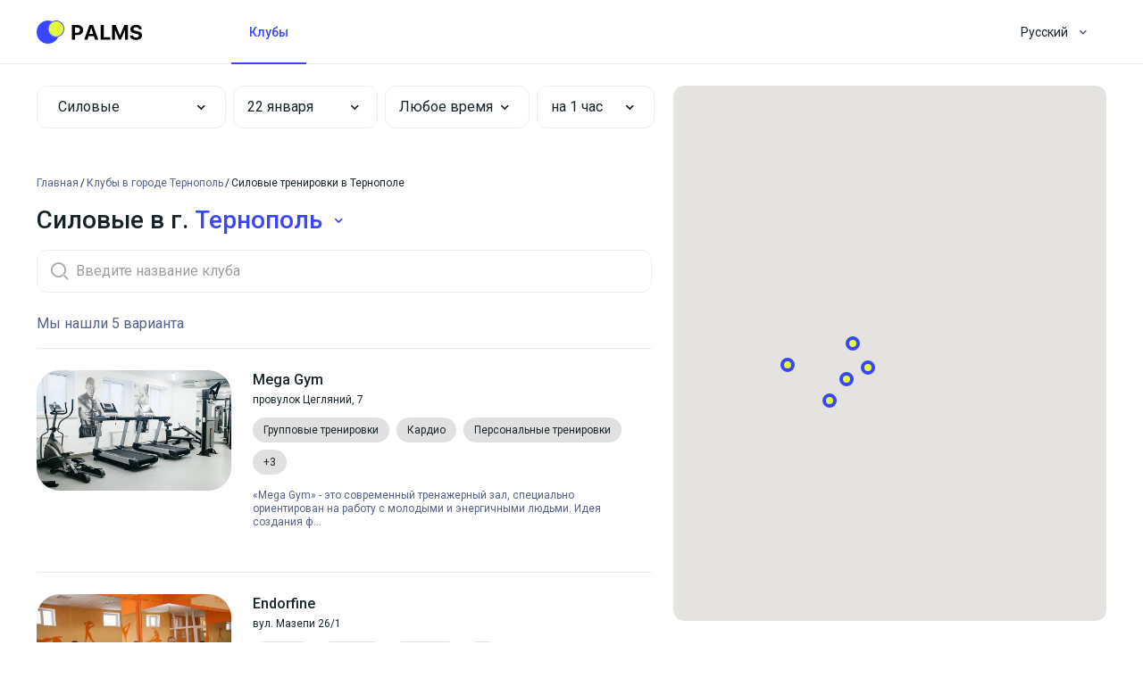

--- FILE ---
content_type: text/html; charset=utf-8
request_url: https://palms.app/ru-ua/clubs/ternopil/silovye
body_size: 16826
content:
<!doctype html>
<html data-n-head-ssr dir="ltr" data-n-head="%7B%22dir%22:%7B%22ssr%22:%22ltr%22%7D%7D">
  <head >
    <meta data-n-head="ssr" charset="utf-8"><meta data-n-head="ssr" name="viewport" content="width=device-width, initial-scale=1"><meta data-n-head="ssr" data-hid="description" name="description" content=""><meta data-n-head="ssr" name="apple-mobile-web-app-title" content="Palms"><meta data-n-head="ssr" name="application-name" content="Palms"><meta data-n-head="ssr" name="msapplication-TileColor" content="#3847ff"><meta data-n-head="ssr" name="theme-color" content="#ffffff"><meta data-n-head="ssr" property="title" content="Силовые тренировки в Тернополе - Секции, Школы, Клубы, Отзывы | palms.app"><meta data-n-head="ssr" property="og:title" content="Силовые тренировки в Тернополе - Секции, Школы, Клубы, Отзывы | palms.app"><meta data-n-head="ssr" property="keywords" content=""><meta data-n-head="ssr" property="og:type" content="article"><meta data-n-head="ssr" property="og:url" content="https://palms.app/ru-ua/clubs/ternopil/silovye"><meta data-n-head="ssr" property="description" content="Силовые тренировки в Тернополе - профессиональный каталог клубов на одном сайте: большой выбор, актуальный каталог и многое другое"><meta data-n-head="ssr" property="og:description" content="Силовые тренировки в Тернополе - профессиональный каталог клубов на одном сайте: большой выбор, актуальный каталог и многое другое"><meta data-n-head="ssr" property="og:image" content="https://palms.app/og-img.jpg"><meta data-n-head="ssr" property="twitter:image:src" content="https://palms.app/og-img.jpg"><meta data-n-head="ssr" property="og:image:width" content="2400"><meta data-n-head="ssr" property="og:site_name" content="Palms"><title>Силовые тренировки в Тернополе - Секции, Школы, Клубы, Отзывы | palms.app</title><link data-n-head="ssr" rel="icon" type="image/x-icon" href="/favicon.ico"><link data-n-head="ssr" rel="apple-touch-icon" sizes="180x180" href="/apple-touch-icon.png"><link data-n-head="ssr" rel="icon" type="image/png" sizes="32x32" href="/favicon-32x32.png"><link data-n-head="ssr" rel="icon" type="image/png" sizes="16x16" href="/favicon-16x16.png"><link data-n-head="ssr" rel="manifest" href="/site.webmanifest"><link data-n-head="ssr" rel="mask-icon" href="/safari-pinned-tab.svg" color="#5bbad5"><link data-n-head="ssr" rel="stylesheet" type="text/css" href="https://fonts.googleapis.com/css?family=Roboto:100,300,400,500,700,900&amp;display=swap"><style data-n-head="vuetify" type="text/css" id="vuetify-theme-stylesheet" nonce="undefined">.v-application a { color: #3847ff; }
.v-application .primary {
  background-color: #3847ff !important;
  border-color: #3847ff !important;
}
.v-application .primary--text {
  color: #3847ff !important;
  caret-color: #3847ff !important;
}
.v-application .primary.lighten-5 {
  background-color: #e8caff !important;
  border-color: #e8caff !important;
}
.v-application .primary--text.text--lighten-5 {
  color: #e8caff !important;
  caret-color: #e8caff !important;
}
.v-application .primary.lighten-4 {
  background-color: #c8aeff !important;
  border-color: #c8aeff !important;
}
.v-application .primary--text.text--lighten-4 {
  color: #c8aeff !important;
  caret-color: #c8aeff !important;
}
.v-application .primary.lighten-3 {
  background-color: #a893ff !important;
  border-color: #a893ff !important;
}
.v-application .primary--text.text--lighten-3 {
  color: #a893ff !important;
  caret-color: #a893ff !important;
}
.v-application .primary.lighten-2 {
  background-color: #8679ff !important;
  border-color: #8679ff !important;
}
.v-application .primary--text.text--lighten-2 {
  color: #8679ff !important;
  caret-color: #8679ff !important;
}
.v-application .primary.lighten-1 {
  background-color: #6360ff !important;
  border-color: #6360ff !important;
}
.v-application .primary--text.text--lighten-1 {
  color: #6360ff !important;
  caret-color: #6360ff !important;
}
.v-application .primary.darken-1 {
  background-color: #002fe2 !important;
  border-color: #002fe2 !important;
}
.v-application .primary--text.text--darken-1 {
  color: #002fe2 !important;
  caret-color: #002fe2 !important;
}
.v-application .primary.darken-2 {
  background-color: #0019c5 !important;
  border-color: #0019c5 !important;
}
.v-application .primary--text.text--darken-2 {
  color: #0019c5 !important;
  caret-color: #0019c5 !important;
}
.v-application .primary.darken-3 {
  background-color: #0003a8 !important;
  border-color: #0003a8 !important;
}
.v-application .primary--text.text--darken-3 {
  color: #0003a8 !important;
  caret-color: #0003a8 !important;
}
.v-application .primary.darken-4 {
  background-color: #00008d !important;
  border-color: #00008d !important;
}
.v-application .primary--text.text--darken-4 {
  color: #00008d !important;
  caret-color: #00008d !important;
}
.v-application .secondary {
  background-color: #424242 !important;
  border-color: #424242 !important;
}
.v-application .secondary--text {
  color: #424242 !important;
  caret-color: #424242 !important;
}
.v-application .secondary.lighten-5 {
  background-color: #c1c1c1 !important;
  border-color: #c1c1c1 !important;
}
.v-application .secondary--text.text--lighten-5 {
  color: #c1c1c1 !important;
  caret-color: #c1c1c1 !important;
}
.v-application .secondary.lighten-4 {
  background-color: #a6a6a6 !important;
  border-color: #a6a6a6 !important;
}
.v-application .secondary--text.text--lighten-4 {
  color: #a6a6a6 !important;
  caret-color: #a6a6a6 !important;
}
.v-application .secondary.lighten-3 {
  background-color: #8b8b8b !important;
  border-color: #8b8b8b !important;
}
.v-application .secondary--text.text--lighten-3 {
  color: #8b8b8b !important;
  caret-color: #8b8b8b !important;
}
.v-application .secondary.lighten-2 {
  background-color: #727272 !important;
  border-color: #727272 !important;
}
.v-application .secondary--text.text--lighten-2 {
  color: #727272 !important;
  caret-color: #727272 !important;
}
.v-application .secondary.lighten-1 {
  background-color: #595959 !important;
  border-color: #595959 !important;
}
.v-application .secondary--text.text--lighten-1 {
  color: #595959 !important;
  caret-color: #595959 !important;
}
.v-application .secondary.darken-1 {
  background-color: #2c2c2c !important;
  border-color: #2c2c2c !important;
}
.v-application .secondary--text.text--darken-1 {
  color: #2c2c2c !important;
  caret-color: #2c2c2c !important;
}
.v-application .secondary.darken-2 {
  background-color: #171717 !important;
  border-color: #171717 !important;
}
.v-application .secondary--text.text--darken-2 {
  color: #171717 !important;
  caret-color: #171717 !important;
}
.v-application .secondary.darken-3 {
  background-color: #000000 !important;
  border-color: #000000 !important;
}
.v-application .secondary--text.text--darken-3 {
  color: #000000 !important;
  caret-color: #000000 !important;
}
.v-application .secondary.darken-4 {
  background-color: #000000 !important;
  border-color: #000000 !important;
}
.v-application .secondary--text.text--darken-4 {
  color: #000000 !important;
  caret-color: #000000 !important;
}
.v-application .accent {
  background-color: #82b1ff !important;
  border-color: #82b1ff !important;
}
.v-application .accent--text {
  color: #82b1ff !important;
  caret-color: #82b1ff !important;
}
.v-application .accent.lighten-5 {
  background-color: #ffffff !important;
  border-color: #ffffff !important;
}
.v-application .accent--text.text--lighten-5 {
  color: #ffffff !important;
  caret-color: #ffffff !important;
}
.v-application .accent.lighten-4 {
  background-color: #f8ffff !important;
  border-color: #f8ffff !important;
}
.v-application .accent--text.text--lighten-4 {
  color: #f8ffff !important;
  caret-color: #f8ffff !important;
}
.v-application .accent.lighten-3 {
  background-color: #daffff !important;
  border-color: #daffff !important;
}
.v-application .accent--text.text--lighten-3 {
  color: #daffff !important;
  caret-color: #daffff !important;
}
.v-application .accent.lighten-2 {
  background-color: #bce8ff !important;
  border-color: #bce8ff !important;
}
.v-application .accent--text.text--lighten-2 {
  color: #bce8ff !important;
  caret-color: #bce8ff !important;
}
.v-application .accent.lighten-1 {
  background-color: #9fccff !important;
  border-color: #9fccff !important;
}
.v-application .accent--text.text--lighten-1 {
  color: #9fccff !important;
  caret-color: #9fccff !important;
}
.v-application .accent.darken-1 {
  background-color: #6596e2 !important;
  border-color: #6596e2 !important;
}
.v-application .accent--text.text--darken-1 {
  color: #6596e2 !important;
  caret-color: #6596e2 !important;
}
.v-application .accent.darken-2 {
  background-color: #467dc6 !important;
  border-color: #467dc6 !important;
}
.v-application .accent--text.text--darken-2 {
  color: #467dc6 !important;
  caret-color: #467dc6 !important;
}
.v-application .accent.darken-3 {
  background-color: #2364aa !important;
  border-color: #2364aa !important;
}
.v-application .accent--text.text--darken-3 {
  color: #2364aa !important;
  caret-color: #2364aa !important;
}
.v-application .accent.darken-4 {
  background-color: #004c90 !important;
  border-color: #004c90 !important;
}
.v-application .accent--text.text--darken-4 {
  color: #004c90 !important;
  caret-color: #004c90 !important;
}
.v-application .error {
  background-color: #c50b0b !important;
  border-color: #c50b0b !important;
}
.v-application .error--text {
  color: #c50b0b !important;
  caret-color: #c50b0b !important;
}
.v-application .error.lighten-5 {
  background-color: #ffad87 !important;
  border-color: #ffad87 !important;
}
.v-application .error--text.text--lighten-5 {
  color: #ffad87 !important;
  caret-color: #ffad87 !important;
}
.v-application .error.lighten-4 {
  background-color: #ff906d !important;
  border-color: #ff906d !important;
}
.v-application .error--text.text--lighten-4 {
  color: #ff906d !important;
  caret-color: #ff906d !important;
}
.v-application .error.lighten-3 {
  background-color: #ff7454 !important;
  border-color: #ff7454 !important;
}
.v-application .error--text.text--lighten-3 {
  color: #ff7454 !important;
  caret-color: #ff7454 !important;
}
.v-application .error.lighten-2 {
  background-color: #ff563c !important;
  border-color: #ff563c !important;
}
.v-application .error--text.text--lighten-2 {
  color: #ff563c !important;
  caret-color: #ff563c !important;
}
.v-application .error.lighten-1 {
  background-color: #e63724 !important;
  border-color: #e63724 !important;
}
.v-application .error--text.text--lighten-1 {
  color: #e63724 !important;
  caret-color: #e63724 !important;
}
.v-application .error.darken-1 {
  background-color: #a50000 !important;
  border-color: #a50000 !important;
}
.v-application .error--text.text--darken-1 {
  color: #a50000 !important;
  caret-color: #a50000 !important;
}
.v-application .error.darken-2 {
  background-color: #860000 !important;
  border-color: #860000 !important;
}
.v-application .error--text.text--darken-2 {
  color: #860000 !important;
  caret-color: #860000 !important;
}
.v-application .error.darken-3 {
  background-color: #690000 !important;
  border-color: #690000 !important;
}
.v-application .error--text.text--darken-3 {
  color: #690000 !important;
  caret-color: #690000 !important;
}
.v-application .error.darken-4 {
  background-color: #510000 !important;
  border-color: #510000 !important;
}
.v-application .error--text.text--darken-4 {
  color: #510000 !important;
  caret-color: #510000 !important;
}
.v-application .info {
  background-color: #e5fc3a !important;
  border-color: #e5fc3a !important;
}
.v-application .info--text {
  color: #e5fc3a !important;
  caret-color: #e5fc3a !important;
}
.v-application .info.lighten-5 {
  background-color: #ffffd1 !important;
  border-color: #ffffd1 !important;
}
.v-application .info--text.text--lighten-5 {
  color: #ffffd1 !important;
  caret-color: #ffffd1 !important;
}
.v-application .info.lighten-4 {
  background-color: #ffffb3 !important;
  border-color: #ffffb3 !important;
}
.v-application .info--text.text--lighten-4 {
  color: #ffffb3 !important;
  caret-color: #ffffb3 !important;
}
.v-application .info.lighten-3 {
  background-color: #ffff96 !important;
  border-color: #ffff96 !important;
}
.v-application .info--text.text--lighten-3 {
  color: #ffff96 !important;
  caret-color: #ffff96 !important;
}
.v-application .info.lighten-2 {
  background-color: #ffff78 !important;
  border-color: #ffff78 !important;
}
.v-application .info--text.text--lighten-2 {
  color: #ffff78 !important;
  caret-color: #ffff78 !important;
}
.v-application .info.lighten-1 {
  background-color: #ffff5a !important;
  border-color: #ffff5a !important;
}
.v-application .info--text.text--lighten-1 {
  color: #ffff5a !important;
  caret-color: #ffff5a !important;
}
.v-application .info.darken-1 {
  background-color: #c7df08 !important;
  border-color: #c7df08 !important;
}
.v-application .info--text.text--darken-1 {
  color: #c7df08 !important;
  caret-color: #c7df08 !important;
}
.v-application .info.darken-2 {
  background-color: #a9c400 !important;
  border-color: #a9c400 !important;
}
.v-application .info--text.text--darken-2 {
  color: #a9c400 !important;
  caret-color: #a9c400 !important;
}
.v-application .info.darken-3 {
  background-color: #8ca800 !important;
  border-color: #8ca800 !important;
}
.v-application .info--text.text--darken-3 {
  color: #8ca800 !important;
  caret-color: #8ca800 !important;
}
.v-application .info.darken-4 {
  background-color: #6f8e00 !important;
  border-color: #6f8e00 !important;
}
.v-application .info--text.text--darken-4 {
  color: #6f8e00 !important;
  caret-color: #6f8e00 !important;
}
.v-application .success {
  background-color: #00cb51 !important;
  border-color: #00cb51 !important;
}
.v-application .success--text {
  color: #00cb51 !important;
  caret-color: #00cb51 !important;
}
.v-application .success.lighten-5 {
  background-color: #c5ffd9 !important;
  border-color: #c5ffd9 !important;
}
.v-application .success--text.text--lighten-5 {
  color: #c5ffd9 !important;
  caret-color: #c5ffd9 !important;
}
.v-application .success.lighten-4 {
  background-color: #a6ffbd !important;
  border-color: #a6ffbd !important;
}
.v-application .success--text.text--lighten-4 {
  color: #a6ffbd !important;
  caret-color: #a6ffbd !important;
}
.v-application .success.lighten-3 {
  background-color: #87ffa1 !important;
  border-color: #87ffa1 !important;
}
.v-application .success--text.text--lighten-3 {
  color: #87ffa1 !important;
  caret-color: #87ffa1 !important;
}
.v-application .success.lighten-2 {
  background-color: #66ff86 !important;
  border-color: #66ff86 !important;
}
.v-application .success--text.text--lighten-2 {
  color: #66ff86 !important;
  caret-color: #66ff86 !important;
}
.v-application .success.lighten-1 {
  background-color: #42e86b !important;
  border-color: #42e86b !important;
}
.v-application .success--text.text--lighten-1 {
  color: #42e86b !important;
  caret-color: #42e86b !important;
}
.v-application .success.darken-1 {
  background-color: #00af37 !important;
  border-color: #00af37 !important;
}
.v-application .success--text.text--darken-1 {
  color: #00af37 !important;
  caret-color: #00af37 !important;
}
.v-application .success.darken-2 {
  background-color: #00931b !important;
  border-color: #00931b !important;
}
.v-application .success--text.text--darken-2 {
  color: #00931b !important;
  caret-color: #00931b !important;
}
.v-application .success.darken-3 {
  background-color: #007800 !important;
  border-color: #007800 !important;
}
.v-application .success--text.text--darken-3 {
  color: #007800 !important;
  caret-color: #007800 !important;
}
.v-application .success.darken-4 {
  background-color: #005e00 !important;
  border-color: #005e00 !important;
}
.v-application .success--text.text--darken-4 {
  color: #005e00 !important;
  caret-color: #005e00 !important;
}
.v-application .warning {
  background-color: #fd6513 !important;
  border-color: #fd6513 !important;
}
.v-application .warning--text {
  color: #fd6513 !important;
  caret-color: #fd6513 !important;
}
.v-application .warning.lighten-5 {
  background-color: #fff39d !important;
  border-color: #fff39d !important;
}
.v-application .warning--text.text--lighten-5 {
  color: #fff39d !important;
  caret-color: #fff39d !important;
}
.v-application .warning.lighten-4 {
  background-color: #ffd582 !important;
  border-color: #ffd582 !important;
}
.v-application .warning--text.text--lighten-4 {
  color: #ffd582 !important;
  caret-color: #ffd582 !important;
}
.v-application .warning.lighten-3 {
  background-color: #ffb967 !important;
  border-color: #ffb967 !important;
}
.v-application .warning--text.text--lighten-3 {
  color: #ffb967 !important;
  caret-color: #ffb967 !important;
}
.v-application .warning.lighten-2 {
  background-color: #ff9c4c !important;
  border-color: #ff9c4c !important;
}
.v-application .warning--text.text--lighten-2 {
  color: #ff9c4c !important;
  caret-color: #ff9c4c !important;
}
.v-application .warning.lighten-1 {
  background-color: #ff8132 !important;
  border-color: #ff8132 !important;
}
.v-application .warning--text.text--lighten-1 {
  color: #ff8132 !important;
  caret-color: #ff8132 !important;
}
.v-application .warning.darken-1 {
  background-color: #dc4900 !important;
  border-color: #dc4900 !important;
}
.v-application .warning--text.text--darken-1 {
  color: #dc4900 !important;
  caret-color: #dc4900 !important;
}
.v-application .warning.darken-2 {
  background-color: #bc2c00 !important;
  border-color: #bc2c00 !important;
}
.v-application .warning--text.text--darken-2 {
  color: #bc2c00 !important;
  caret-color: #bc2c00 !important;
}
.v-application .warning.darken-3 {
  background-color: #9d0000 !important;
  border-color: #9d0000 !important;
}
.v-application .warning--text.text--darken-3 {
  color: #9d0000 !important;
  caret-color: #9d0000 !important;
}
.v-application .warning.darken-4 {
  background-color: #7f0000 !important;
  border-color: #7f0000 !important;
}
.v-application .warning--text.text--darken-4 {
  color: #7f0000 !important;
  caret-color: #7f0000 !important;
}
.v-application .muted {
  background-color: #f7f9fc !important;
  border-color: #f7f9fc !important;
}
.v-application .muted--text {
  color: #f7f9fc !important;
  caret-color: #f7f9fc !important;
}
.v-application .muted.lighten-5 {
  background-color: #ffffff !important;
  border-color: #ffffff !important;
}
.v-application .muted--text.text--lighten-5 {
  color: #ffffff !important;
  caret-color: #ffffff !important;
}
.v-application .muted.lighten-4 {
  background-color: #ffffff !important;
  border-color: #ffffff !important;
}
.v-application .muted--text.text--lighten-4 {
  color: #ffffff !important;
  caret-color: #ffffff !important;
}
.v-application .muted.lighten-3 {
  background-color: #ffffff !important;
  border-color: #ffffff !important;
}
.v-application .muted--text.text--lighten-3 {
  color: #ffffff !important;
  caret-color: #ffffff !important;
}
.v-application .muted.lighten-2 {
  background-color: #ffffff !important;
  border-color: #ffffff !important;
}
.v-application .muted--text.text--lighten-2 {
  color: #ffffff !important;
  caret-color: #ffffff !important;
}
.v-application .muted.lighten-1 {
  background-color: #ffffff !important;
  border-color: #ffffff !important;
}
.v-application .muted--text.text--lighten-1 {
  color: #ffffff !important;
  caret-color: #ffffff !important;
}
.v-application .muted.darken-1 {
  background-color: #dbdcdf !important;
  border-color: #dbdcdf !important;
}
.v-application .muted--text.text--darken-1 {
  color: #dbdcdf !important;
  caret-color: #dbdcdf !important;
}
.v-application .muted.darken-2 {
  background-color: #bfc1c3 !important;
  border-color: #bfc1c3 !important;
}
.v-application .muted--text.text--darken-2 {
  color: #bfc1c3 !important;
  caret-color: #bfc1c3 !important;
}
.v-application .muted.darken-3 {
  background-color: #a4a5a8 !important;
  border-color: #a4a5a8 !important;
}
.v-application .muted--text.text--darken-3 {
  color: #a4a5a8 !important;
  caret-color: #a4a5a8 !important;
}
.v-application .muted.darken-4 {
  background-color: #898b8e !important;
  border-color: #898b8e !important;
}
.v-application .muted--text.text--darken-4 {
  color: #898b8e !important;
  caret-color: #898b8e !important;
}</style><script data-n-head="ssr" data-hid="gtm-script">window['dataLayer']=[];if(!window._gtm_init){window._gtm_init=1;(function(w,n,d,m,e,p){w[d]=(w[d]==1||n[d]=='yes'||n[d]==1||n[m]==1||(w[e]&&w[e][p]&&w[e][p]()))?1:0})(window,navigator,'doNotTrack','msDoNotTrack','external','msTrackingProtectionEnabled');(function(w,d,s,l,x,y){w[x]={};w._gtm_inject=function(i){if(w.doNotTrack||w[x][i])return;w[x][i]=1;w[l]=w[l]||[];w[l].push({'gtm.start':new Date().getTime(),event:'gtm.js'});var f=d.getElementsByTagName(s)[0],j=d.createElement(s);j.async=true;j.src='https://www.googletagmanager.com/gtm.js?id='+i;f.parentNode.insertBefore(j,f);}})(window,document,'script','dataLayer','_gtm_ids','_gtm_inject')};["GTM-MGM4CHC"].forEach(function(i){window._gtm_inject(i)})</script><link rel="preload" href="/_nuxt/35a8a23.js" as="script"><link rel="preload" href="/_nuxt/388bf24.js" as="script"><link rel="preload" href="/_nuxt/css/aa2f7bf.css" as="style"><link rel="preload" href="/_nuxt/a2b066d.js" as="script"><link rel="preload" href="/_nuxt/css/0d92c06.css" as="style"><link rel="preload" href="/_nuxt/a9e447f.js" as="script"><link rel="preload" href="/_nuxt/css/e51dade.css" as="style"><link rel="preload" href="/_nuxt/4707ca9.js" as="script"><link rel="preload" href="/_nuxt/css/f763919.css" as="style"><link rel="preload" href="/_nuxt/41330ed.js" as="script"><link rel="preload" href="/_nuxt/css/49d524b.css" as="style"><link rel="preload" href="/_nuxt/e1ea846.js" as="script"><link rel="preload" href="/_nuxt/css/85e1170.css" as="style"><link rel="preload" href="/_nuxt/42b36c7.js" as="script"><link rel="preload" href="/_nuxt/css/b47e0bd.css" as="style"><link rel="preload" href="/_nuxt/a3db5f6.js" as="script"><link rel="stylesheet" href="/_nuxt/css/aa2f7bf.css"><link rel="stylesheet" href="/_nuxt/css/0d92c06.css"><link rel="stylesheet" href="/_nuxt/css/e51dade.css"><link rel="stylesheet" href="/_nuxt/css/f763919.css"><link rel="stylesheet" href="/_nuxt/css/49d524b.css"><link rel="stylesheet" href="/_nuxt/css/85e1170.css"><link rel="stylesheet" href="/_nuxt/css/b47e0bd.css">
  </head>
  <body >
    <noscript data-n-head="ssr" data-hid="gtm-noscript" data-pbody="true"><iframe src="https://www.googletagmanager.com/ns.html?id=GTM-MGM4CHC&" height="0" width="0" style="display:none;visibility:hidden" title="gtm"></iframe></noscript><div data-server-rendered="true" id="__nuxt"><!----><div id="__layout"><div data-app="true" id="app" class="v-application v-application--is-ltr theme--light"><div class="v-application--wrap"><header class="v-sheet theme--light v-toolbar v-toolbar--flat v-app-bar v-app-bar--fixed white app-navbar px-sm-7 px-lg-0" style="height:72px;margin-top:0px;transform:translateY(0px);left:0px;right:0px;" data-v-d0f44420><div class="v-toolbar__content" style="height:72px;"><div class="container app-navbar-container d-flex align-center flex-nowrap pa-0 px-lg-3" data-v-d0f44420><div class="navbar-brand" data-v-fcfc093a><div class="row app-row my-0 app-logo no-gutters" data-v-83d584ec data-v-83d584ec data-v-7264d4e1><a href="/ru-ua" class="nuxt-link-active" data-v-7264d4e1><img src="/Logo.svg" alt="Palms" title="Palms" class="img-responsive" data-v-7264d4e1></a></div></div> <div class="v-tabs theme--light"><div role="tablist" class="v-item-group theme--light v-slide-group v-tabs-bar v-tabs-bar--is-mobile primary--text"><div class="v-slide-group__prev v-slide-group__prev--disabled"><!----></div><div class="v-slide-group__wrapper"><div class="v-slide-group__content v-tabs-bar__content"><div class="v-tabs-slider-wrapper" style="transition:none;"><div class="v-tabs-slider"></div></div><a href="/ru-ua/clubs/kyiv" tabindex="0" aria-selected="true" role="tab" class="text-capitalize v-tab primary--text font-weight-medium">
    Клубы
  </a></div></div><div class="v-slide-group__next v-slide-group__next--disabled"><!----></div></div></div> <div class="spacer"></div> <div class="v-menu"><button type="button" class="font-weight-regular v-btn v-btn--text theme--light v-size--default app-button" style="min-width:70px;" data-v-2cd38eca><span class="v-btn__content">
      Русский

      <i aria-hidden="true" right="" class="v-icon notranslate grey--text v-icon--right im im-dropdown-passive theme--light"></i></span></button><div role="menu" class="v-menu__content theme--light " style="max-height:auto;min-width:0px;max-width:auto;top:12px;left:12px;transform-origin:top left;z-index:0;display:none;"> <div class="v-list v-sheet theme--light"><div role="listbox" class="v-item-group theme--light v-list-item-group"><a href="/uk-ua/clubs/ternopil/silovye" tabindex="0" role="option" aria-selected="false" class="v-list-item v-list-item--link theme--light"><div class="v-list-item__content">
          Українська
        </div></a><a href="/ru-ua/clubs/ternopil/silovye" aria-current="page" tabindex="0" role="option" aria-selected="true" class="v-item--active v-list-item--active v-list-item v-list-item--link theme--light"><div class="v-list-item__content">
          Русский
        </div></a><a href="/clubs/ternopil/silovye" tabindex="0" role="option" aria-selected="false" class="v-list-item v-list-item--link theme--light"><div class="v-list-item__content">
          English
        </div></a></div></div></div></div> <!----> <DIV class="v-portal" style="display:none;"></DIV></div></div></header> <main class="v-main" style="padding-top:72px;padding-right:0px;padding-bottom:0px;padding-left:0px;"><div class="v-main__wrap"><div class="container app-container" data-v-3f78f816 data-v-3f78f816></div></div></main> <footer class="v-footer py-10 px-0 v-sheet theme--light grey darken-4"><div class="container py-0 px-4 px-sm-10 px-md-3 white--text"><div class="row app-row my-0 align-end" data-v-83d584ec data-v-83d584ec><div class="app-col py-0 col-sm-5 col-12" data-v-731e0478 data-v-731e0478><div class="mb-4 --text text-h3" data-v-7d340478>
          Palms
        </div> <div class="mb-8"><ul class="app-list" data-v-0c544065><li class="align-center app-list-item d-flex"><!----> <a href="/ru-ua" class="nuxt-link-active">
                Главная
              </a></li> <li class="align-center app-list-item d-flex"><!----> <a href="/ru-ua/clubs" class="nuxt-link-active">
                Поиск клубов
              </a></li> <li class="align-center app-list-item d-flex"><!----> <a href="/ru-ua#faq">
                FAQ
              </a></li> <li class="align-center app-list-item d-flex"><!----> <a href="/ru-ua/documents/privacy-policy">
                Правила
              </a></li> <li class="align-center app-list-item d-flex"><!----> <a href="/ru-ua" class="nuxt-link-active"><span>Что такое <span>
                      Palms
                    </span>?</span></a></li></ul></div> <div class="mb-4 --text text-h3" data-v-7d340478>
          Как с нами связаться
        </div> <div class="mb-4"><ul class="app-list" data-v-0c544065><li class="align-center app-list-item mb-1 d-flex"><!----> <a href="/cdn-cgi/l/email-protection#0169646d6d6e4171606d6c722f75646f6f6872">
                <span class="__cf_email__" data-cfemail="28404d44444768584944455b065c4d4646415b">[email&#160;protected]</span>
              </a></li> <li class="align-center app-list-item mb-0 d-flex"><!----> <a href="tel:">
                
              </a></li></ul></div> <div class="row app-row my-0 no-gutters align-center" data-v-83d584ec data-v-83d584ec><a href="https://www.facebook.com/palms.tennis.ap" target="_blank" rel="nofollow" class="font-weight-medium mr-4 text--primary text-decoration-none app-link d-inline-flex align-center flex-grow-0" data-v-50e23024><button type="button" readonly="readonly" class="v-btn v-btn--fab v-btn--has-bg v-btn--round theme--light v-size--small white app-button" style="min-width:40px;" data-v-2cd38eca><span class="v-btn__content"><i aria-hidden="true" color="#1877F2" size="40" class="v-icon notranslate im im-facebook theme--light" style="font-size:40px;color:#1877F2;caret-color:#1877F2;"></i></span></button> <!----></a> <a href="https://www.instagram.com/palms.app" target="_blank" rel="nofollow" class="font-weight-medium text--primary text-decoration-none app-link d-inline-flex align-center flex-grow-0" data-v-50e23024><button type="button" class="v-btn v-btn--fab v-btn--has-bg v-btn--round theme--light v-size--small brand-color-instagram app-button" style="min-width:40px;" data-v-2cd38eca><span class="v-btn__content"><i aria-hidden="true" color="white" class="v-icon notranslate im im-instagram theme--light white--text"></i></span></button> <!----></a></div></div> <div class="app-col py-0 mb-md-n10 col-sm-7 col" data-v-731e0478 data-v-731e0478><div class="row app-row my-0 d-none d-sm-flex flex-nowrap no-gutters" data-v-83d584ec data-v-83d584ec><!----> <div pl-sm="s6" pl-md="s8" pt-sm="s4" pt-md="s15" class="app-col py-0 d-flex flex-column col pl-sm-6 pl-md-8 pt-sm-4 pt-md-15" data-v-731e0478 data-v-731e0478><span class="mb-sm-4 mb-md-2 --text text-h2" data-v-7d340478><span data-v-7d340478>Качай приложение <span data-v-7d340478>
                    Palms
                  </span></span></span> <p class="paragraph mb-md-4 --text text-body-2" data-v-0b48eaf6>
              Бронируйте онлайн, находите спаринг-партнеров, выбирайте наиболее подходящих тренеров.
            </p> <p class="paragraph mb-sm-4 mb-md-6 --text text-body-2" data-v-0b48eaf6>
              ТОВ ПАЛМС Україна, 03058, місто Київ, вул. Голего Миколи, будинок 5, квартира 206
            </p> <div mb-sm="s4" class="row app-row my-0 no-gutters mb-sm-4" data-v-83d584ec data-v-83d584ec><a href="https://play.google.com/store/apps/details?id=tennis.palms.app" target="_blank" rel="nofollow" class="d-inline-block mb-2 mr-2"><div class="v-image v-responsive theme--light" style="max-width:135px;"><div class="v-image__image v-image__image--preload v-image__image--cover" style="background-image:;background-position:center center;"></div><div class="v-responsive__content"></div></div></a> <a href="https://itunes.apple.com/us/app/palms/id1378970633?ls=1&amp;mt=8" target="_blank" rel="nofollow" class="d-inline-block"><div class="v-image v-responsive theme--light" style="max-width:120px;"><div class="v-image__image v-image__image--preload v-image__image--cover" style="background-image:;background-position:center center;"></div><div class="v-responsive__content"></div></div></a></div> <p class="paragraph d-none d-md-block mb-10 mt-auto --text caption" data-v-0b48eaf6>
              2026 © Palms.Tennis -
              Все права защищены
            </p></div></div> <div class="row app-row my-0 d-md-none no-gutters" data-v-83d584ec data-v-83d584ec><div pt="s6" class="app-col py-0 col pt-6" data-v-731e0478 data-v-731e0478><p class="paragraph mt-auto --text caption" data-v-0b48eaf6>
              2026 © Palms.Tennis -
              Все права защищены
            </p></div></div></div></div></div></footer> <!----> <div class="vue-portal-target"></div></div></div></div></div><script data-cfasync="false" src="/cdn-cgi/scripts/5c5dd728/cloudflare-static/email-decode.min.js"></script><script>window.__NUXT__=(function(a,b,c,d,e,f,g,h,i,j,k,l,m,n,o,p,q,r,s,t,u,v,w,x,y,z,A,B,C,D,E,F,G,H,I,J,K,L,M,N,O,P,Q,R,S,T,U,V,W,X,Y,Z,_,$,aa,ab,ac,ad,ae,af,ag,ah,ai,aj,ak,al,am){return {layout:"default",data:[{items:[{id:f,title:G,subtitle:g,description:"«Mega Gym» - это современный тренажерный зал, специально ориентирован на работу с молодыми и энергичными людьми. Идея создания фитнес клуба возникла в 2013 году. А в 2015 году мы ее успешно реализовали.\r\n\u003Cbr\u003E\r\nНаш первый шаг это создание тренажерного зала «Mega Gym» нового формата, который резко выделялся на фоне других залов, предлагая приятную музыку и спокойную атмосферу, гармонично дополненную услугами отличного профессионального коллектива. Мы постоянно обновляем оборудование, совершенствуем свою работу, создавая комфортные условия для тренировок.\r\n\u003Cbr\u003E\r\nВ чем основные преимущества фитнеса в клубе «Mega Gym»?\r\n\u003Cbr\u003E\r\nЗдесь вы получаете возможность полностью посвятить себя тренировке в комфортных условиях. У вас нет причин отвлекаться. Данные условия способствуют повышению качества занятий, а значит, обеспечивают наилучший результат. Тренировочные программы и оборудование адаптировано специально для работы над собой. Благодаря этому создаются комфортные условия, расслабляющая атмосфера. У нас вы сможете максимально эффективно скорректировать свое тело и получить удовольствие от тренировок.\r\n\u003Cbr\u003E\r\nКроме того, в нашем клубе вы можете получить консультации по диетологии и приобрести специальное спортивное питание. Эти услуги в сочетании с тренировками в зале сделают посещение фитнеса полезным и приятным. Мы подарим вам радость от занятий и поможем выглядеть привлекательно!",prices:"от 70 гривен",working_hours_tag:b,pricing_tag:b,address_tag:"провулок Цегляний, 7",contact_phone:"+380671310013",contact_phone_two:b,contact_email:b,free_services:"Кардио зона, фитнес для девушек, тренажерный зал",additional_services:"Магазин спортивного питания, услуги диетолога",rules:"График работы\r\n\u003Cbr\u003E\r\nПН-СБ: 09:00 - 22:00\r\n\u003Cbr\u003E\r\nВС: 10:00 - 17:00",facebook_title:G,facebook_link:"https:\u002F\u002Fwww.facebook.com\u002Fmegagym.ternopil",website:"http:\u002F\u002Fwww.mega-gym.info\u002F",instagram:b,logo:c,background_image:"https:\u002F\u002Fpalms-prod.s3.eu-west-2.amazonaws.com\u002Fmedia\u002Fuploads\u002Fimages\u002Ff74d24b7-fd2a-4dd0-8525-de8586cc7928.jpg",options:{payment_required:d,default_cancellation_time:c,palms_allow_cash_payment_in_club:a,palms_allow_membership_card_payment:a,palms_allow_membership_purchase:a,palms_allow_credit_card_payment:a,palms_allow_book_coach:a,autocapture:a,online_booking:a,enable_booking_requests:a,enable_service_variant_calculate:a,allow_book_group_lessons:a,groups_as_tournaments:a,show_appinstall_banner:a},features:{online_payments:a,commission_free:a,simple_booking:a},coordinates:{latitude:49.54234,longitude:25.582565},local_timezone:m,currency:n,booking_step:o,documents:{user_agreement:c,privacy_policy:c},working_hours:{from:"09:00",to:A},created_at:"2021-03-08T17:32:13.711092Z",updated_at:"2024-09-12T17:14:47.689041Z",slug:"208-mega-gym-ternopol",sell_booking_requests:a,areas:[],city:{id:e,title:h,slug:i},city_id:e,services_area_types:[],area_types:[],categories:[{club:f,slug:"gruppovye-trenirovki",id:25,title:"Групповые тренировки"},{club:f,slug:H,id:I,title:J},{club:f,slug:K,id:L,title:M},{club:f,slug:j,id:k,title:l},{club:f,slug:u,id:v,title:g},{club:f,slug:w,id:p,title:x}],is_favorite:a,images:[]},{id:q,title:N,subtitle:"Фитнес клуб",description:"Эндорфины - это гормоны, которые вырабатываются в головном мозге человека и вызывают состояние эмоционального удовлетворения. Эти вещества способны уменьшать боль подобно морфину. Человек может спровоцировать выброс эндорфина прослушиванием музыки, пищей, а также при занятиях спортом. В определенный момент тренировки вы почувствуете абсолютный кайф от занятия - это и укажет вам на то, что произошел выброс эндорфинов. Приходите и наслаждайтесь собой и своими результатами!",prices:b,working_hours_tag:b,pricing_tag:b,address_tag:"вул. Мазепи 26\u002F1",contact_phone:"+380688310693",contact_phone_two:"+380932543264",contact_email:"endorfinefitness@gmail.com",free_services:"Turbo Slim, Body Sculpt, Дэнс фитнес, Power&Stretch, Пилатес, Фитнес-микс",additional_services:b,rules:"Расписание тренировок важно уточнять на сайте.",facebook_title:N,facebook_link:"https:\u002F\u002Fwww.facebook.com\u002Fendorfinefitness\u002F",website:"http:\u002F\u002Fendorfine.com.ua\u002F",instagram:b,logo:c,background_image:"https:\u002F\u002Fpalms-prod.s3.eu-west-2.amazonaws.com\u002Fmedia\u002Fuploads\u002Fimages\u002F6485f76d-2bb1-4f11-8f2e-4170b751d3be.jpg",options:{payment_required:d,default_cancellation_time:c,palms_allow_cash_payment_in_club:a,palms_allow_membership_card_payment:a,palms_allow_membership_purchase:a,palms_allow_credit_card_payment:a,palms_allow_book_coach:a,autocapture:a,online_booking:a,enable_booking_requests:a,enable_service_variant_calculate:a,allow_book_group_lessons:a,groups_as_tournaments:a,show_appinstall_banner:a},features:{online_payments:a,commission_free:a,simple_booking:a},coordinates:{latitude:49.551174,longitude:25.566593},local_timezone:m,currency:n,booking_step:o,documents:{user_agreement:c,privacy_policy:c},working_hours:{from:"09:30",to:"21:00"},created_at:"2021-03-08T17:46:03.024265Z",updated_at:"2024-09-12T17:19:21.151043Z",slug:"209-endorfine-ternopol",sell_booking_requests:a,areas:[],city:{id:e,title:h,slug:i},city_id:e,services_area_types:[],area_types:[],categories:[{club:q,slug:H,id:I,title:J},{club:q,slug:"pilates",id:34,title:"Пилатес"},{club:q,slug:j,id:k,title:l},{club:q,slug:w,id:p,title:x}],is_favorite:a,images:[]},{id:r,title:"Plastylin",subtitle:g,description:"Plastylin - це надсучасний, зручний та модернізований тренажерний зал у Тернополі. Ідеальне місце для самовдосконалення та зміцнення здоров’я. Професійні тренери, новітнє обладнання, ефективні програми занять, та багато інших переваг тут і зараз.\r\n\u003Cbr\u003E\r\nСиловий фітнес\r\n\u003Cbr\u003E\r\nКорисний масаж\r\n\u003Cbr\u003E\r\nCкладання раціону харчування (Дієтолог)\r\n\u003Cbr\u003E\r\nПерсональні тренування",prices:"Разове заняття 60 грн\r\nАбонемент від 330 грн\r\nПерсональне заняття 200 грн",working_hours_tag:"Пн - Пт: 08:00 - 22:00, Сб-Нд: 10:00 - 20:00",pricing_tag:"от 60 грн",address_tag:"м. Тернопіль, вул. Медова 10, 2 поверх",contact_phone:"+38 068 96 23 217",contact_phone_two:b,contact_email:b,free_services:b,additional_services:b,rules:b,facebook_title:b,facebook_link:b,website:"https:\u002F\u002Fplastylin.te.ua\u002F",instagram:"https:\u002F\u002Fwww.instagram.com\u002Ffc_plastylin\u002F",logo:"https:\u002F\u002Fpalms-prod.s3.eu-west-2.amazonaws.com\u002Fmedia\u002Fuploads\u002Fimages\u002F4ff02abd-ce3d-4f7f-b152-510725498b68.jpg",background_image:"https:\u002F\u002Fpalms-prod.s3.eu-west-2.amazonaws.com\u002Fmedia\u002Fuploads\u002Fimages\u002Fbb114f2d-f853-48b8-894c-4c352b34f845.jpg",options:{payment_required:d,default_cancellation_time:c,palms_allow_cash_payment_in_club:a,palms_allow_membership_card_payment:d,palms_allow_membership_purchase:d,palms_allow_credit_card_payment:d,palms_allow_book_coach:a,autocapture:d,online_booking:a,enable_booking_requests:a,enable_service_variant_calculate:a,allow_book_group_lessons:a,groups_as_tournaments:a,show_appinstall_banner:a},features:{online_payments:d,commission_free:a,simple_booking:a},coordinates:{latitude:49.5477823,longitude:25.5893496},local_timezone:m,currency:n,booking_step:o,documents:{user_agreement:c,privacy_policy:c},working_hours:{from:O,to:A},created_at:"2021-10-20T14:20:56.157079Z",updated_at:"2024-09-12T17:18:41.067569Z",slug:"2239-plastylin-ternopol",sell_booking_requests:a,areas:[],city:{id:e,title:h,slug:i},city_id:e,services_area_types:[],area_types:[],categories:[{club:r,slug:P,id:Q,title:R},{club:r,slug:j,id:k,title:l},{club:r,slug:u,id:v,title:g},{club:r,slug:w,id:p,title:x}],is_favorite:a,images:[]},{id:s,title:"EGO GYM",subtitle:"Тренажерний зал",description:"Тренажерний зал, оснащений сучасним професійним обладнанням фірми «InterAtletika», кардіотренажерами фірми \"NordicTrack\". Ці тренажери добре відомі усім любителям спорту завдяки своїй надійності, ергономічністі, комфортності і безпечності занять для людей з різним рівнем фізичної підготовки.",prices:"Разове заняття 60 грн\r\nАбонементи від 350 грн\r\nЗаняття з тренером 175 грн",working_hours_tag:"понеділок-п'ятниця: 10:00-22:00 субота: 10:00-20:00; неділя: 10:00-14:00,",pricing_tag:"від 60 грн",address_tag:"Тернопіль, Гоголя, 5",contact_phone:"+38 (098) 772-28-22",contact_phone_two:b,contact_email:b,free_services:b,additional_services:b,rules:b,facebook_title:b,facebook_link:b,website:"https:\u002F\u002F109.te.ua\u002F%D0%BC%D1%96%D1%81%D1%82%D0%BE_%D0%A2%D0%B5%D1%80%D0%BD%D0%BE%D0%BF%D1%96%D0%BB%D1%8C\u002F%D1%88%D1%83%D0%BA%D0%B0%D1%82%D0%B8_%D0%BE%D1%80%D0%B3%D0%B0%D0%BD%D1%96%D0%B7%D0%B0%D1%86%D1%96%D1%8E\u002FEGO_Gym_%D0%93%D0%BE%D0%B3%D0%BE%D0%BB%D1%8F_(0",instagram:b,logo:"https:\u002F\u002Fpalms-prod.s3.eu-west-2.amazonaws.com\u002Fmedia\u002Fuploads\u002Fimages\u002Fa5544a66-829b-497a-b14d-9f140dfd140e.jpg",background_image:"https:\u002F\u002Fpalms-prod.s3.eu-west-2.amazonaws.com\u002Fmedia\u002Fuploads\u002Fimages\u002Fcb8c6113-4baf-4541-82ed-3c49589e755e.jpg",options:{payment_required:d,default_cancellation_time:c,palms_allow_cash_payment_in_club:a,palms_allow_membership_card_payment:d,palms_allow_membership_purchase:d,palms_allow_credit_card_payment:d,palms_allow_book_coach:a,autocapture:d,online_booking:a,enable_booking_requests:a,enable_service_variant_calculate:a,allow_book_group_lessons:a,groups_as_tournaments:a,show_appinstall_banner:a},features:{online_payments:d,commission_free:a,simple_booking:a},coordinates:{latitude:49.5506601,longitude:25.5975032},local_timezone:m,currency:n,booking_step:o,documents:{user_agreement:c,privacy_policy:c},working_hours:{from:"10:00",to:A},created_at:"2021-10-21T16:00:06.195785Z",updated_at:"2024-09-12T17:17:31.596118Z",slug:"2240-ego-gym-ternopol",sell_booking_requests:a,areas:[],city:{id:e,title:h,slug:i},city_id:e,services_area_types:[],area_types:[],categories:[{club:s,slug:"boks",id:4,title:"Бокс"},{club:s,slug:P,id:Q,title:R},{club:s,slug:j,id:k,title:l},{club:s,slug:u,id:v,title:g}],is_favorite:a,images:[]},{id:t,title:"Колізей",subtitle:"Спортивний клуб",description:"Спортивний клуб «Колізей», без перебільшення, можна сміливо вважати провідним тренажерним залом у Тернополі.\r\nЩо ж пропонує своїм відвідувачам цей унікальний спортивний клуб?\r\nДуже зручне розташування безпосередньо в центрі міста.\r\nСучасні професійні тренажери для різних потреб та для різних груп м’язів.\r\nВелику й зручну кардіо зону.\r\nСупровід професійного тренера.\r\nПлоща клубу складає 1150 кв.м — ми розташовані на двох поверхах будівлі.\r\nМожливість замовити індивідуальні тренування.\r\nПрофесійне харчування.\r\nПодбайте про своє здоров’я та життєву наснагу у «Колізеї»!",prices:"Разове відвідування 100 грн\r\nАбонементи від 500 грн\r\nПерсональний тренер від 200 грн",working_hours_tag:"Пн-пт: 8.00-23.00 Сб-нд: 9.00-22.00",pricing_tag:b,address_tag:"Тернопіль вулиця Юліана Опольського, 1",contact_phone:"+380986598662",contact_phone_two:b,contact_email:b,free_services:b,additional_services:b,rules:b,facebook_title:b,facebook_link:"https:\u002F\u002Fwww.facebook.com\u002F%D0%A1%D0%BF%D0%BE%D1%80%D1%82%D0%B8%D0%B2%D0%BD%D0%BE-%D0%BE%D0%B7%D0%B4%D0%BE%D1%80%D0%BE%D0%B2%D1%87%D0%B8%D0%B9-%D0%BA%D0%BB%D1%83%D0%B1-%D0%9A%D0%BE%D0%BB%D1%96%D0%B7%D0%B5%D0%B9-106981104145770\u002F",website:"https:\u002F\u002Flist.in.ua\u002F%D0%A1%D0%BF%D0%BE%D1%80%D1%82%D0%B8%D0%B2%D0%BD%D1%96-%D0%BA%D0%BB%D1%83%D0%B1%D0%B8\u002F133380\u002F%D0%9A%D0%BE%D0%BB%D1%96%D0%B7%D0%B5%D0%B9-%D0%A2%D0%B5%D1%80%D0%BD%D0%BE%D0%BF%D1%96%D0%BB%D1%8C",instagram:"https:\u002F\u002Fwww.instagram.com\u002Fkolizey_ternopil\u002F",logo:"https:\u002F\u002Fpalms-prod.s3.eu-west-2.amazonaws.com\u002Fmedia\u002Fuploads\u002Fimages\u002F24c16673-fe11-4311-b239-935b02e61406.jpg",background_image:"https:\u002F\u002Fpalms-prod.s3.eu-west-2.amazonaws.com\u002Fmedia\u002Fuploads\u002Fimages\u002Fa0e97fea-b94e-4b1d-b6da-27b6192cb14b.jpg",options:{payment_required:d,default_cancellation_time:c,palms_allow_cash_payment_in_club:a,palms_allow_membership_card_payment:d,palms_allow_membership_purchase:d,palms_allow_credit_card_payment:d,palms_allow_book_coach:a,autocapture:d,online_booking:a,enable_booking_requests:a,enable_service_variant_calculate:a,allow_book_group_lessons:a,groups_as_tournaments:a,show_appinstall_banner:a},features:{online_payments:d,commission_free:a,simple_booking:a},coordinates:{latitude:49.5565464,longitude:25.591769},local_timezone:m,currency:n,booking_step:o,documents:{user_agreement:c,privacy_policy:c},working_hours:{from:O,to:"23:00"},created_at:"2021-10-21T16:37:46.832146Z",updated_at:"2024-09-12T17:17:34.759275Z",slug:"2242-kolizei-ternopol",sell_booking_requests:a,areas:[],city:{id:e,title:h,slug:i},city_id:e,services_area_types:[],area_types:[],categories:[{club:t,slug:K,id:L,title:M},{club:t,slug:j,id:k,title:l},{club:t,slug:u,id:v,title:g},{club:t,slug:w,id:p,title:x}],is_favorite:a,images:[]}],metaInfo:{id:403,path:S,h1:"Силовые тренировки в Тернополе",title:"Силовые тренировки в Тернополе - Секции, Школы, Клубы, Отзывы | palms.app",description:b,keywords:b,seo_text:b},serviceCategory:{id:k,title:l,slug:j,icon:b,services:[]},totalNumber:p,pagination:{page:y,totalPages:y,itemsPerPage:T,search:b}}],fetch:{},error:c,state:{dialog:{name:b,params:c},location:{location:{id:U,title:"Киев",coordinates:{latitude:50.45466,longitude:30.5238},slug:"kyiv"},locations:[{id:e,title:h,coordinates:{latitude:49.55589,longitude:25.60556},slug:i}]},"service-category":{entities:{},list:[],isLoading:a,clubId:c},i18n:{routeParams:{}}},serverRendered:d,routePath:S,config:{baseUrl:"https:\u002F\u002Fapi.palms.tennis",appName:"Palms",crmLink:"https:\u002F\u002Fpalms.tennis\u002Fclubs",seoNoIndex:a,appHostname:"https:\u002F\u002Fpalms.app",mapsLinkUrl:"https:\u002F\u002Fmaps.google.com",gtmId:"GTM-MGM4CHC",supportEmail:V,storePlayUrl:"https:\u002F\u002Fplay.google.com\u002Fstore\u002Fapps\u002Fdetails?id=tennis.palms.app",fbPixelId:436120517749028,cloudinaryUrl:"https:\u002F\u002Fres.cloudinary.com\u002Fdvrkmc1jx\u002Fimage\u002Fupload\u002F",contactsEmail:"hello@palms.tennis",defaultCityId:U,storeItunesUrl:"https:\u002F\u002Fitunes.apple.com\u002Fus\u002Fapp\u002Fpalms\u002Fid1378970633?ls=1&mt=8",defaultCategory:y,defaultPageSize:T,defaultAreaType:y,cloudinaryFolder:"images-prod\u002F",tgSupportLink:V,googleMapsApiKey:"AIzaSyA40ESVoJctFHrWctVL_GQYJLPbpsbkplw",appSocialFacebook:"https:\u002F\u002Fwww.facebook.com\u002Fpalms.tennis.ap",appSocialInstagram:"https:\u002F\u002Fwww.instagram.com\u002Fpalms.app",contactsPhoneNumber:b,palmsSchema:"palms:\u002F\u002F",_app:{basePath:"\u002F",assetsPath:"\u002F_nuxt\u002F",cdnURL:c}},__i18n:{langs:{"ru-ua":{general:{back:"Вернуться обратно",backHome:"Перейти на главную",hourlyRate:"от {price} {currency}\u002Fчас",all:W,allSports:"Все виды спорта",readMore:"Читать полностью",cancel:"Отменить",close:"Закрыть",apply:"Применить",filters:"Фильтры",resetFilters:"Сбросить фильтры",error:{notFound:"Страница не найдена"},meta:{titleTemplate:"%s | {appName} - онлайн бронирования спортивных тренировок",defaultDescription:"{appName} делает бронирование спортивных тренировок простым и доступным. Бронируй в пару кликов футбольные поля, корты, занятия с тренером по боксу и другие спортивные активности.",categoryTitleTemplate:"%s - Секции, Школы, Клубы, Отзывы | {appName}",categoryDescription:"{h1} - профессиональный каталог клубов на одном сайте: большой выбор, актуальный каталог и многое другое"},days:"день | дня | дней",currency:{uah:"грн",usd:"usd",eur:"eur"},forms:{any:"Любой",anyTime:"Любое время",duration:"Продолжительность",selectDuration:"Выберите продолжительность",timeFrom:"Время начала",selectTimeFrom:"Выберите время начала",date:"Дата",selectDate:"Выберите дату",from:"c",for:"на",hoursShort:"ч",paymentType:"Метод оплаты",email:"Email",emailPlaceholder:"example@gmail.com"},time:{hour:"{n} часов | {n} час | {n} часа | {n} часов",minutes:"{n} минут | {n} минута | {n} минуты | {n} минут",shortHour:"{n} час",shortMinutes:"{n} мин"},paymentType:{card:X,cash:"Наличные",online:X,subscription:"Абонемент"},service:{group_booking:"Групповое занятие"}},pages:{home:{title:"Бронируйте {areaType} онлайн",meta:{title:B},areaTypes:{sport:"спорт",tennisCourt:"теннисный корт",football:"футбольное поле",boxing:"тренировку по боксу",yoga:"йогу",pingPong:"настольный теннис",biliard:"бильярдный стол"},searchbox:{enterClubInfo:"Введите название клуба или его адрес",cta:"Поиск"},aboutSupport:{title:"Мы на связи 24\u002F7",description:"в любое время суток ",fullDescription:"Мы на связи 24\u002F7 в любое время суток"},aboutFastBooking:{title:"Бронь в несколько кликов",description:"без звонков и подтверждений",fullDescription:"Бронь в несколько кликов без звонков и подтверждений"},aboutMonolith:{title:"В одном приложении",description:"все спортивные площадки",fullDescription:"Все спортивные площадки в одном приложении"},onlineBooking:{title:"Спортивные бронирования уходят в онлайн",description:"Смотри расписание, бронируй, оплачивай и управляй своим бронированием с приложения Palms"},features:{title:"Все просто, убедись сам",clubsCatalog:{title:"Каталог ближайших к тебе клубов",description:"Время работы, цены, адрес и другая важная информация о клубах в приложении."},fastBooking:{title:"Бронирование в несколько кликов",description:"Оплата Бронирование  — онлайн. Управление собственными бронированиями в приложении"},fastConfirm:{title:"Мгновенное подтверждение бронирования"},serviceWithCoach:{title:"Бронирование тренировок с тренером"},searchPartner:{title:"Поиск спарринг-партнера любого уровня в твоём городе"},improvement:{title:"Мы улучшаем наш сервис каждый день!"}},crmIntegration:{title:"CRM-система для управления бронированиями, заказами и оплатами",description:"Мы создали собственную платформу для управления услугами клуба и их бронированием. Этот гибкий инструмент позволяет настроить работу максимально удобно для администраторов и клуба.",cta:"Присоединиться"},socialNetworks:{title:"Будь в курсе событий! Подписывайся на социальные сети Palms",description:"Последние новости, горячие и предстоящие события. Новые клубы, игроки и многое другое!"},featuredClubs:{title:"Популярные клубы в г.",cta:"Смотреть все клубы"},coverage:{title:"Страны и города где мы есть"},partners:{title:"СМИ о нас"},faq:{title:Y,howToBook:{title:"Как забронировать площадку?",description:"Забронировать корт или другую площадку теперь неимоверно просто: выберите удобный клуб, день и время, оплатите прямо на сайте или в приложении – и вперед! Играть!"},price:{title:"Сколько стоит бронирование через Palms?",description:"Стоимость услуги полностью зависит от ценовой политики спортивного клуба. Palms не взимает никаких дополнительных платежей с игроков. "},howToPay:{title:"Как происходит оплата?",description:"После совершения бронирования на сумму брони ставится холд, деньги снимаются с вашей карты в момент самого бронирования."},howToRefund:{title:"Как происходит возврат средств?",description:"После холда средств есть время на бесплатную отмену, у каждого клуба этот период времени разный, следите за обозначениями на вашем бронировании. "},howToCancel:{title:"Как отменить бронирование?",description:"Нужно зайти на страницу клуба, в котором забронировали площадку, или в «профиль», найти нужное бронирование, нажать на кнопку с тремя точками и отменить бронирование."},howToBookAreaType:{title:"Какие виды спорта я могу забронировать через Palms?",description:"Через Palms можно забронировать теннисные корты и персональные тренировки по боевым видам спорта, crossfit и TRX."},bookingDiffs:{title:"В чем отличие онлайн-бронирования и запроса?",description:"Онлайн-бронирование – это автоматическое бронирование тренировки или корта с оплатой в приложении или на сайте \u003Ca href=\"https:\u002F\u002Fpalms.app\" target=\"_blank\"\u003Epalms.app\u003C\u002Fa\u003E, не требующее подтверждения от администратора. Запрос – это отправление желаемого времени и вида тренировки администратору клуба на подтверждение, в данном случае оплата происходит на месте в клубе."},howToConncetClub:{title:"У меня клуб. Как подключить его к Palms?",description:"Обратитесь в поддержку в приложении или напишите на почту: \u003Ca href=\"mailto:hello@palms.tennis\" target=\"_blank\"\u003Ehello@palms.tennis\u003C\u002Fa\u003E"}},sports:{title:"Виды спорта"}},club:{breadcrumbs:{clubs:C},meta:{city:"город {city}",description:"{title} 🥇 {address} llll➤ Расписание, Отзывы, Перечень услуг, Запись и контакты"},notFound:"Такой страницы клуба не существует",searchClubs:C,cityClubs:"Клубы в г.",services:"Услуги",coaches:"Тренеры",facilities:"Удобства",additionalServices:"Дополнительные услуги",bookingRequest:z,createBookingRequest:Z,selectService:"Выбирай время и бронируй услугу в клубе",image:"Фото",moreClubs:"Другие клубы"},clubs:{breadcrumbs:{home:B,clubs:"Клубы в городе {city}",club_in_city:"{category} в г. {city}"},title:"Клубы в г. {city} | {category} в г. {city}",enterTitle:"Введите название клуба",searchResults:"Мы не нашли вариантов | Мы нашли {total} вариант | Мы нашли {total} варианта | Мы нашли {total} вариантов",searchNoResults:"Мы не нашли вариантов 😞",searchNoResultsCaption:"Возможно, вы имели в виду?",enterAntoherTitle:"Введите другое название клуба",sports:"Другие виды спорта в городе"},documents:{title:"Документы"},bookingOrder:{success:{title:"Бронирование успешно создано!",description:_,validUntil:$,cta:D},failure:{title:aa,repeatCta:ab,support:E,chatCta:F}},bookingCancel:{cta:D,success:{title:"Успешная отмена бронирования",caption:"Забронируйте другое время в этом клубе",cta:z},failure:{title:"Ошибка отмены бронирования",caption:"Время для бесплатной отмены бронирования вышло",callToClub:"Попробуйте позвонить в клуб",support:E,cta:F}},bookingPayment:{success:{title:"Оплата прошла успешно!",description:_,validUntil:$,cta:D},failure:{title:aa,repeatCta:ab,support:E,chatCta:F}}},layouts:{nav:{clubs:"Клубы",news:"Новости"},footer:{howToContact:"Как с нами связаться",allRightReserved:"Все права защищены",home:B,clubsSearch:C,faq:Y,rules:"Правила",about:"Что такое {title}?",contacts:"Контакты",downloadApp:"Качай приложение {title}",downloadAppDescription:"Бронируйте онлайн, находите спаринг-партнеров, выбирайте наиболее подходящих тренеров.",legalAddress:"ТОВ ПАЛМС Україна, 03058, місто Київ, вул. Голего Миколи, будинок 5, квартира 206"},checkout:{title:ac,description:ad}},forms:{contactDetails:{title:ae,comment:af,commentPlaceholder:ag,name:ah,namePlaceholder:ai,phone:aj,phonePlaceholder:ak},bookingRequest:{areaType:"Вид спорта",service:"Услуга",contactInformation:ae,comment:af,commentPlaceholder:ag,name:ah,namePlaceholder:ai,phone:aj,phonePlaceholder:ak}},validations:{messages:{required:"Обязательное поле"}},dialogs:{bookingRequestSuccess:{title:"Ваша заявка отправлена",description:"Ожидайте подтверждения бронирования от администратора клуба",manageBookings:ac,promo:ad},bookingConfirm:{title:al,cta:"Перейти к оплате"},location:{title:"Выберите ваш город",enterTitle:"Введите название города"},booking:{title:"Бронирование \u002F {clubTitle}",serviceDetails:"Детали услуги"}},containers:{bookingPaymentFee:{palmsFee:"Комиссия Palms",bankFee:"Комиссия платежной системы",total:"Всего к оплате",clubFreeCommission:"Вашу комиссию Palms оплатил клуб",commissionFree:am},bookingRequest:{title:z,createBookingRequest:Z,enterContactInformation:"Ввести контактные данные",selectService:"Выберите услугу",confirmation:al},bookingSlots:{availableOptions:"Доступные варианты",noResults:"Нет доступных вариантов 😞",noResultsCaption:"Попробуйте выбрать другой день",choose:"Выбрать",timeSlot:"На время: {timeFrom}—{timeTo}",chooseArea:"Выберите площадку",places:"Мест"},clubVote:{title:"Хотите бронировать услуги в этом клубе?",description:"Нажмите кнопку ниже и мы постараемся добавить его как можно быстрее.",cta:"Добавить в {name}"}},components:{clubCard:{bookingRequestCaption:"После запроса с вами свяжется администратор клуба",bookingRequestCta:"Отправить запрос",bookingOnlineCta:z,bookingOnlineCaption:"В этом клубе можно забронировать корт меньше чем за 1 минуту",appInstallersCaption:"Занятия в этом клубе можно забронировать в приложении",commissionFree:am,bookingOnline:"Онлайн",bookingRequest:"По запросу"},timeCell:{from:"от",options:"вариантов | вариант | варианта | вариантов"},pricingAlert:{title:"Стоимость",description:"Клуб может изменить стоимость услуги"},storesBanner:{title:"В приложении еще удобнее",download:"Скачивай и получишь",feature1:"Больше спорта",feature2:"Возможность переносить и отменять бронирования"}},$vuetify:{dataIterator:{rowsPerPageText:"Элементов на странице:",rowsPerPageAll:W,pageText:"{0} - {1} из {2}",noResultsText:"Соответствующие записи не найдены",nextPage:"Следующая страница",prevPage:"Предыдущая страница"},dataTable:{rowsPerPageText:"Строк на странице:"},noDataText:"Нет данных",badge:b}}}}}}(false,"",null,true,7,208,"Тренажерный зал","Тернополь","ternopil","silovye",13,"Силовые","Europe\u002FKiev","UAH",60,5,209,2239,2240,2242,"trenazhernyi-zal",17,"fitnes","Фитнес",1,"Забронировать","22:00","Главная","Поиск клубов","Вернуться к клубу","Поддержка","Начать чат","Mega Gym","kardio",12,"Кардио","personalnye-trenirovki",24,"Персональные тренировки","Endorfine","08:00","massazh",26,"Массаж","\u002Fru-ua\u002Fclubs\u002Fternopil\u002Fsilovye",20,2,void 0,"Все","Карта","FAQ","Оформить заявку","Мы отправили вам на почту письмо с ссылкой на отмену бронирования.","У вас есть еще {value} {days} для отмены бронирования в этом клубе","Что-то пошло не так","Повторить платеж","Управляйте своими бронированиями","Находите спаринг- партнеров, бронируйте корты, находите тренеров.","Контактные данные","Комментарий","Например, желательно крытый корт и нужен ящик с мячами","Имя","Например, Иван Петров","Телефон","+38 (0XX) XXX-XX-XX","Подтверждение","Без комиссии"));</script><script src="/_nuxt/35a8a23.js" defer></script><script src="/_nuxt/4707ca9.js" defer></script><script src="/_nuxt/41330ed.js" defer></script><script src="/_nuxt/e1ea846.js" defer></script><script src="/_nuxt/42b36c7.js" defer></script><script src="/_nuxt/a3db5f6.js" defer></script><script src="/_nuxt/388bf24.js" defer></script><script src="/_nuxt/a2b066d.js" defer></script><script src="/_nuxt/a9e447f.js" defer></script>
  <script defer src="https://static.cloudflareinsights.com/beacon.min.js/vcd15cbe7772f49c399c6a5babf22c1241717689176015" integrity="sha512-ZpsOmlRQV6y907TI0dKBHq9Md29nnaEIPlkf84rnaERnq6zvWvPUqr2ft8M1aS28oN72PdrCzSjY4U6VaAw1EQ==" data-cf-beacon='{"version":"2024.11.0","token":"130656889fa04c60b85cab7db01a3651","r":1,"server_timing":{"name":{"cfCacheStatus":true,"cfEdge":true,"cfExtPri":true,"cfL4":true,"cfOrigin":true,"cfSpeedBrain":true},"location_startswith":null}}' crossorigin="anonymous"></script>
</body>
</html>


--- FILE ---
content_type: text/css; charset=UTF-8
request_url: https://palms.app/_nuxt/css/2fb0c05.css
body_size: -774
content:
.app-map[data-v-af42f3e8]{border-radius:inherit;overflow:hidden}.app-map[data-v-af42f3e8] *{outline:none}

--- FILE ---
content_type: application/javascript; charset=UTF-8
request_url: https://palms.app/_nuxt/50ee993.js
body_size: 2248
content:
(window.webpackJsonp=window.webpackJsonp||[]).push([[23],{869:function(e,t,r){"use strict";r(18),r(19),r(11),r(20),r(16),r(6),r(17);var n=r(0),o=(r(313),r(314),r(38),r(873),r(312)),c=r(874),l=r(91),d=r(22),h=r(1);function f(e,t){var r=Object.keys(e);if(Object.getOwnPropertySymbols){var n=Object.getOwnPropertySymbols(e);t&&(n=n.filter((function(t){return Object.getOwnPropertyDescriptor(e,t).enumerable}))),r.push.apply(r,n)}return r}function v(e){for(var t=1;t<arguments.length;t++){var r=null!=arguments[t]?arguments[t]:{};t%2?f(Object(r),!0).forEach((function(t){Object(n.a)(e,t,r[t])})):Object.getOwnPropertyDescriptors?Object.defineProperties(e,Object.getOwnPropertyDescriptors(r)):f(Object(r)).forEach((function(t){Object.defineProperty(e,t,Object.getOwnPropertyDescriptor(r,t))}))}return e}t.a=Object(d.a)(c.a,l.a,o.a).extend({name:"v-card",props:{flat:Boolean,hover:Boolean,img:String,link:Boolean,loaderHeight:{type:[Number,String],default:4},raised:Boolean},computed:{classes:function(){return v(v({"v-card":!0},l.a.options.computed.classes.call(this)),{},{"v-card--flat":this.flat,"v-card--hover":this.hover,"v-card--link":this.isClickable,"v-card--loading":this.loading,"v-card--disabled":this.disabled,"v-card--raised":this.raised},o.a.options.computed.classes.call(this))},styles:function(){var style=v({},o.a.options.computed.styles.call(this));return this.img&&(style.background='url("'.concat(this.img,'") center center / cover no-repeat')),style}},methods:{genProgress:function(){var e=c.a.options.methods.genProgress.call(this);return e?this.$createElement("div",{staticClass:"v-card__progress",key:"progress"},[e]):null}},render:function(e){var t=this.generateRouteLink(),r=t.tag,data=t.data;return data.style=this.styles,this.isClickable&&(data.attrs=data.attrs||{},data.attrs.tabindex=0),e(r,this.setBackgroundColor(this.color,data),[this.genProgress(),Object(h.r)(this)])}})},871:function(e,t,r){"use strict";r.r(t);var n=r(869),o=function(){var e=this,t=e._self._c;e._self._setupProxy;return t(n.a,e._g(e._b({class:{"white--text":e.inverted},attrs:{tag:e.tag,rounded:e.cardRounded,color:e.cardColor}},"v-card",[e.defaults,e.$attrs],!1),e.$listeners),[e._t("default")],2)};o._vuetifyStyles=function(component){0};var c=r(8),l=r(9),d=r(10),h=r(5),f=r(12),v=r(7),m=(r(11),r(6),r(24),r(3));function y(e,t,r){return t=Object(h.a)(t),Object(d.a)(e,O()?Reflect.construct(t,r||[],Object(h.a)(e).constructor):t.apply(e,r))}function O(){try{var e=!Boolean.prototype.valueOf.call(Reflect.construct(Boolean,[],(function(){})))}catch(e){}return(O=function(){return!!e})()}var j=function(e,t,r,desc){var n,o=arguments.length,c=o<3?t:null===desc?desc=Object.getOwnPropertyDescriptor(t,r):desc;if("object"===("undefined"==typeof Reflect?"undefined":Object(v.a)(Reflect))&&"function"==typeof Reflect.decorate)c=Reflect.decorate(e,t,r,desc);else for(var i=e.length-1;i>=0;i--)(n=e[i])&&(c=(o<3?n(c):o>3?n(t,r,c):n(t,r))||c);return o>3&&c&&Object.defineProperty(t,r,c),c},_=function(e){function t(){return Object(c.a)(this,t),y(this,t,arguments)}return Object(f.a)(t,e),Object(l.a)(t,[{key:"defaults",get:function(){return{height:"100%",class:"app-card",flat:!0}}},{key:"cardRounded",get:function(){return"none"===this.rounded?"0":this.rounded||"md"}},{key:"cardColor",get:function(){return this.inverted?this.invertColor:this.color}}])}(m.e);j([Object(m.d)({required:!1,default:"muted"})],_.prototype,"color",void 0),j([Object(m.d)({required:!1,default:!1,type:Boolean})],_.prototype,"inverted",void 0),j([Object(m.d)({required:!1,default:"primary",type:String})],_.prototype,"invertColor",void 0),j([Object(m.d)({required:!1,default:"xl"})],_.prototype,"rounded",void 0),j([Object(m.d)({required:!1,default:"div"})],_.prototype,"tag",void 0),j([Object(m.d)({required:!1,default:"md"})],_.prototype,"roundedMobile",void 0);var B=_=j([Object(m.a)({inheritAttrs:!1})],_),k=(r(879),r(14)),component=Object(k.a)(B,o,[],!1,null,"8db06654",null);t.default=component.exports},872:function(e,t,r){e.exports={}},873:function(e,t,r){e.exports={}},874:function(e,t,r){"use strict";r(38);var n=r(2),o=(r(18),r(19),r(11),r(20),r(16),r(6),r(17),r(0)),c=(r(229),r(875),r(182)),l=r(184),d=r(55),h=r(125),f=r(183),v=r(43),m=r(1),y=r(22);function O(e,t){var r=Object.keys(e);if(Object.getOwnPropertySymbols){var n=Object.getOwnPropertySymbols(e);t&&(n=n.filter((function(t){return Object.getOwnPropertyDescriptor(e,t).enumerable}))),r.push.apply(r,n)}return r}var j=Object(y.a)(d.a,Object(h.b)(["absolute","fixed","top","bottom"]),f.a,v.a).extend({name:"v-progress-linear",directives:{intersect:l.a},props:{active:{type:Boolean,default:!0},backgroundColor:{type:String,default:null},backgroundOpacity:{type:[Number,String],default:null},bufferValue:{type:[Number,String],default:100},color:{type:String,default:"primary"},height:{type:[Number,String],default:4},indeterminate:Boolean,query:Boolean,reverse:Boolean,rounded:Boolean,stream:Boolean,striped:Boolean,value:{type:[Number,String],default:0}},data:function(){return{internalLazyValue:this.value||0,isVisible:!0}},computed:{__cachedBackground:function(){return this.$createElement("div",this.setBackgroundColor(this.backgroundColor||this.color,{staticClass:"v-progress-linear__background",style:this.backgroundStyle}))},__cachedBar:function(){return this.$createElement(this.computedTransition,[this.__cachedBarType])},__cachedBarType:function(){return this.indeterminate?this.__cachedIndeterminate:this.__cachedDeterminate},__cachedBuffer:function(){return this.$createElement("div",{staticClass:"v-progress-linear__buffer",style:this.styles})},__cachedDeterminate:function(){return this.$createElement("div",this.setBackgroundColor(this.color,{staticClass:"v-progress-linear__determinate",style:{width:Object(m.h)(this.normalizedValue,"%")}}))},__cachedIndeterminate:function(){return this.$createElement("div",{staticClass:"v-progress-linear__indeterminate",class:{"v-progress-linear__indeterminate--active":this.active}},[this.genProgressBar("long"),this.genProgressBar("short")])},__cachedStream:function(){return this.stream?this.$createElement("div",this.setTextColor(this.color,{staticClass:"v-progress-linear__stream",style:{width:Object(m.h)(100-this.normalizedBuffer,"%")}})):null},backgroundStyle:function(){var e=null==this.backgroundOpacity?this.backgroundColor?1:.3:parseFloat(this.backgroundOpacity);return Object(o.a)(Object(o.a)({opacity:e},this.isReversed?"right":"left",Object(m.h)(this.normalizedValue,"%")),"width",Object(m.h)(Math.max(0,this.normalizedBuffer-this.normalizedValue),"%"))},classes:function(){return function(e){for(var t=1;t<arguments.length;t++){var r=null!=arguments[t]?arguments[t]:{};t%2?O(Object(r),!0).forEach((function(t){Object(o.a)(e,t,r[t])})):Object.getOwnPropertyDescriptors?Object.defineProperties(e,Object.getOwnPropertyDescriptors(r)):O(Object(r)).forEach((function(t){Object.defineProperty(e,t,Object.getOwnPropertyDescriptor(r,t))}))}return e}({"v-progress-linear--absolute":this.absolute,"v-progress-linear--fixed":this.fixed,"v-progress-linear--query":this.query,"v-progress-linear--reactive":this.reactive,"v-progress-linear--reverse":this.isReversed,"v-progress-linear--rounded":this.rounded,"v-progress-linear--striped":this.striped,"v-progress-linear--visible":this.isVisible},this.themeClasses)},computedTransition:function(){return this.indeterminate?c.c:c.d},isReversed:function(){return this.$vuetify.rtl!==this.reverse},normalizedBuffer:function(){return this.normalize(this.bufferValue)},normalizedValue:function(){return this.normalize(this.internalLazyValue)},reactive:function(){return Boolean(this.$listeners.change)},styles:function(){var e={};return this.active||(e.height=0),this.indeterminate||100===parseFloat(this.normalizedBuffer)||(e.width=Object(m.h)(this.normalizedBuffer,"%")),e}},methods:{genContent:function(){var slot=Object(m.r)(this,"default",{value:this.internalLazyValue});return slot?this.$createElement("div",{staticClass:"v-progress-linear__content"},slot):null},genListeners:function(){var e=this.$listeners;return this.reactive&&(e.click=this.onClick),e},genProgressBar:function(e){return this.$createElement("div",this.setBackgroundColor(this.color,{staticClass:"v-progress-linear__indeterminate",class:Object(o.a)({},e,!0)}))},onClick:function(e){if(this.reactive){var t=this.$el.getBoundingClientRect().width;this.internalValue=e.offsetX/t*100}},onObserve:function(e,t,r){this.isVisible=r},normalize:function(e){return e<0?0:e>100?100:parseFloat(e)}},render:function(e){return e("div",{staticClass:"v-progress-linear",attrs:{role:"progressbar","aria-valuemin":0,"aria-valuemax":this.normalizedBuffer,"aria-valuenow":this.indeterminate?void 0:this.normalizedValue},class:this.classes,directives:[{name:"intersect",value:this.onObserve}],style:{bottom:this.bottom?0:void 0,height:this.active?Object(m.h)(this.height):0,top:this.top?0:void 0},on:this.genListeners()},[this.__cachedStream,this.__cachedBackground,this.__cachedBuffer,this.__cachedBar,this.genContent()])}}),_=j;t.a=n.default.extend().extend({name:"loadable",props:{loading:{type:[Boolean,String],default:!1},loaderHeight:{type:[Number,String],default:2}},methods:{genProgress:function(){return!1===this.loading?null:Object(m.r)(this,"progress")||this.$createElement(_,{props:{absolute:!0,color:!0===this.loading||""===this.loading?this.color||"primary":this.loading,height:this.loaderHeight,indeterminate:!0}})}}})},875:function(e,t,r){e.exports={}},879:function(e,t,r){"use strict";r(872)}}]);

--- FILE ---
content_type: application/javascript; charset=UTF-8
request_url: https://palms.app/_nuxt/71548f6.js
body_size: 17767
content:
(window.webpackJsonp=window.webpackJsonp||[]).push([[141,5,14,16,19,20,22,26,35,36,61,69,72,79,80,85,107],{1001:function(t,e,n){"use strict";n.r(e);var r=n(299),o=function(){var t=this,e=t._self._c;t._self._setupProxy;return e(r.a,t._b({class:{"mr-4":t.left,"ml-4":t.right},attrs:{size:t.computedSize}},"v-avatar",t.$attrs,!1),[t._t("default")],2)};o._vuetifyStyles=function(component){0};var c=n(8),l=n(9),f=n(10),d=n(5),h=n(12),v=n(7),y=(n(11),n(6),n(24),n(3));function O(t,e,n){return e=Object(d.a)(e),Object(f.a)(t,m()?Reflect.construct(e,n||[],Object(d.a)(t).constructor):e.apply(t,n))}function m(){try{var t=!Boolean.prototype.valueOf.call(Reflect.construct(Boolean,[],(function(){})))}catch(t){}return(m=function(){return!!t})()}var j=function(t,e,n,desc){var r,o=arguments.length,c=o<3?e:null===desc?desc=Object.getOwnPropertyDescriptor(e,n):desc;if("object"===("undefined"==typeof Reflect?"undefined":Object(v.a)(Reflect))&&"function"==typeof Reflect.decorate)c=Reflect.decorate(t,e,n,desc);else for(var i=t.length-1;i>=0;i--)(r=t[i])&&(c=(o<3?r(c):o>3?r(e,n,c):r(e,n))||c);return o>3&&c&&Object.defineProperty(e,n,c),c},_={sm:44,md:48,lg:62,xl:80},k=function(t){function e(){var t;return Object(c.a)(this,e),(t=O(this,e,arguments)).inheritAttrs=!1,t}return Object(h.a)(e,t),Object(l.a)(e,[{key:"computedSize",get:function(){return _[this.size]}}])}(y.e);j([Object(y.d)({required:!1,default:"md"})],k.prototype,"size",void 0),j([Object(y.d)({required:!1,default:!1,type:Boolean})],k.prototype,"left",void 0),j([Object(y.d)({required:!1,default:!1,type:Boolean})],k.prototype,"right",void 0);var R=k=j([y.a],k),x=n(14),component=Object(x.a)(R,o,[],!1,null,null,null);e.default=component.exports},1009:function(t,e,n){"use strict";n(957)},1010:function(t,e,n){"use strict";n(958)},1027:function(t,e,n){"use strict";n.r(e);var r=n(9),o=n(8),c=n(10),l=n(5),f=n(12),d=n(7),h=(n(11),n(6),n(24),n(3));function v(t,e,n){return e=Object(l.a)(e),Object(c.a)(t,y()?Reflect.construct(e,n||[],Object(l.a)(t).constructor):e.apply(t,n))}function y(){try{var t=!Boolean.prototype.valueOf.call(Reflect.construct(Boolean,[],(function(){})))}catch(t){}return(y=function(){return!!t})()}var O=function(t,e,n,desc){var r,o=arguments.length,c=o<3?e:null===desc?desc=Object.getOwnPropertyDescriptor(e,n):desc;if("object"===("undefined"==typeof Reflect?"undefined":Object(d.a)(Reflect))&&"function"==typeof Reflect.decorate)c=Reflect.decorate(t,e,n,desc);else for(var i=t.length-1;i>=0;i--)(r=t[i])&&(c=(o<3?r(c):o>3?r(e,n,c):r(e,n))||c);return o>3&&c&&Object.defineProperty(e,n,c),c},m=function(t){function e(){return Object(o.a)(this,e),v(this,e,arguments)}return Object(f.a)(e,t),Object(r.a)(e)}(h.e);O([Object(h.d)({required:!0})],m.prototype,"items",void 0);var j=m=O([h.a],m),_=(n(1009),n(14)),component=Object(_.a)(j,(function(){var t=this,e=t._self._c;t._self._setupProxy;return e("ul",{staticClass:"app-breadcrumbs caption",attrs:{itemscope:"",itemtype:"https://schema.org/BreadcrumbList"}},t._l(t.items,(function(n,r){return e("li",{key:r,attrs:{itemscope:"",itemprop:"itemListElement",itemtype:"https://schema.org/ListItem"}},[e("nuxt-link",{staticClass:"app-breadcrumbs-item text-decoration-none",class:{"text--secondary":!n.disabled,"text--primary app-breadcrumbs-item-disabled":n.disabled},attrs:{to:n.url,tag:n.tag,title:n.title,itemprop:"item"}},[e("span",{attrs:{itemprop:"name"}},[t._v(t._s(n.text))]),t._v(" "),e("meta",{attrs:{itemprop:"position",content:r}})])],1)})),0)}),[],!1,null,"0bfe60b8",null);e.default=component.exports},1029:function(t,e,n){"use strict";n.r(e);n(16);var r=n(25),o=n(21),c=n(8),l=n(9),f=n(10),d=n(5),h=n(12),v=n(7),y=(n(68),n(32),n(38),n(11),n(6),n(24),n(309)),O=n(3),m=n(124),j=n(80),_=n(122),k=n(881),R=n(110),x=n(311),C=n(230);function w(t,e,n){return e=Object(d.a)(e),Object(f.a)(t,P()?Reflect.construct(e,n||[],Object(d.a)(t).constructor):e.apply(t,n))}function P(){try{var t=!Boolean.prototype.valueOf.call(Reflect.construct(Boolean,[],(function(){})))}catch(t){}return(P=function(){return!!t})()}var B=function(t,e,n,desc){var r,o=arguments.length,c=o<3?e:null===desc?desc=Object.getOwnPropertyDescriptor(e,n):desc;if("object"===("undefined"==typeof Reflect?"undefined":Object(v.a)(Reflect))&&"function"==typeof Reflect.decorate)c=Reflect.decorate(t,e,n,desc);else for(var i=t.length-1;i>=0;i--)(r=t[i])&&(c=(o<3?r(c):o>3?r(e,n,c):r(e,n))||c);return o>3&&c&&Object.defineProperty(e,n,c),c},A=function(t){function e(){var t;return Object(c.a)(this,e),(t=w(this,e,arguments)).items=[],t}return Object(h.a)(e,t),Object(l.a)(e,[{key:"columns",get:function(){if(this.cols)return this.cols;switch(this.breakpoint.name){case"xs":return 12;case"sm":return 6;default:return 3}}},{key:"itemsCount",get:function(){var t;return(null===(t=this.params)||void 0===t?void 0:t.page_size)||this.items.length||6}},{key:"areaTypeId",get:function(){var t=this.routeQuery.area_type_id;return Object(y.isUndefined)(this.routeQuery.area_type_id)?this.$config.defaultAreaType:Object(y.isNull)(t)?t:Object(y.toNumber)(t)}},{key:"onQueryChanged",value:function(){this.$fetch()}},{key:"openBookingOnlineDialog",value:function(t){var e=t.working_hours.from.split(":"),n=Object(o.a)(e,2),r=n[0],c=n[1],l=this.routeQuery,f=l.duration,d=l.date_from,h=Object(x.b)(d||new Date);R.dialogStore.showDialog({name:j.a.BookingDetails,params:{defaults:{date_to:h,date_from:h,club_id:t.id,club_title:t.title,hour:r,minute:c,area_type_id:this.areaTypeId,duration:Object(y.toNumber)(f)||C.c}}})}}])}(Object(O.c)(_.a,k.a));B([Object(O.d)({required:!1,type:[String,Number]})],A.prototype,"cols",void 0),B([Object(O.d)({required:!1,default:function(){return{}},type:Object})],A.prototype,"params",void 0),B([Object(O.f)("params",{deep:!0})],A.prototype,"onQueryChanged",null);var S=A=B([Object(O.a)({fetch:function(){var t=this;return Object(r.a)(regeneratorRuntime.mark((function e(){var n,data;return regeneratorRuntime.wrap((function(e){for(;;)switch(e.prev=e.next){case 0:return e.next=2,Object(m.l)(Object(y.pickBy)(t.params));case 2:n=e.sent,data=n.data.data,t.items=data;case 5:case"end":return e.stop()}}),e)})))()}})],A),D=n(14),component=Object(D.a)(S,(function(){var t=this,e=t._self._c;t._self._setupProxy;return e("app-data-iterator",{attrs:{loading:t.$fetchState.pending,items:t.items,cols:t.columns},scopedSlots:t._u([{key:"item",fn:function(n){var r=n.item;return[e("app-club-card",{attrs:{to:t.localePath({name:"club-slug",params:{slug:r.slug}}),title:r.title,features:r.features,subtitle:r.subtitle,address:r.address_tag,img:r.background_image,tags:r.services_area_types,"enable-booking-online":r.options.online_booking,"enable-booking-request":r.options.enable_booking_requests,"enable-app-installers":r.options.show_appinstall_banner,"hide-close-button":"",mini:""},on:{submit:function(e){return t.openBookingOnlineDialog(r)}}})]}},t._l(Object.keys(t.$scopedSlots),(function(slot){return{key:slot,fn:function(e){return[t._t(slot,null,null,e)]}}}))],null,!0)},[t._v(" "),t._l(Object.keys(t.$slots),(function(slot){return t._t(slot,null,{slot:slot})}))],2)}),[],!1,null,null,null);e.default=component.exports;installComponents(component,{AppClubCard:n(985).default,AppDataIterator:n(966).default})},1045:function(t,e,n){"use strict";n(992)},1058:function(t,e,n){t.exports={}},1059:function(t,e,n){t.exports={}},1082:function(t,e,n){"use strict";n.r(e);var r=n(8),o=n(9),c=n(10),l=n(5),f=n(12),d=n(7),h=(n(11),n(6),n(24),n(3)),v=n(1076),y=n.n(v);function O(t,e,n){return e=Object(l.a)(e),Object(c.a)(t,m()?Reflect.construct(e,n||[],Object(l.a)(t).constructor):e.apply(t,n))}function m(){try{var t=!Boolean.prototype.valueOf.call(Reflect.construct(Boolean,[],(function(){})))}catch(t){}return(m=function(){return!!t})()}var j=function(t,e,n,desc){var r,o=arguments.length,c=o<3?e:null===desc?desc=Object.getOwnPropertyDescriptor(e,n):desc;if("object"===("undefined"==typeof Reflect?"undefined":Object(d.a)(Reflect))&&"function"==typeof Reflect.decorate)c=Reflect.decorate(t,e,n,desc);else for(var i=t.length-1;i>=0;i--)(r=t[i])&&(c=(o<3?r(c):o>3?r(e,n,c):r(e,n))||c);return o>3&&c&&Object.defineProperty(e,n,c),c},_=function(t){function e(){return Object(r.a)(this,e),O(this,e,arguments)}return Object(f.a)(e,t),Object(o.a)(e,[{key:"content",get:function(){return y()(this.markdown)}}])}(h.e);j([Object(h.d)({required:!0})],_.prototype,"markdown",void 0);var k=_=j([h.a],_),R=n(14),component=Object(R.a)(k,(function(){var t=this,e=t._self._c;t._self._setupProxy;return e("div",{domProps:{innerHTML:t._s(t.content)}})}),[],!1,null,null,null);e.default=component.exports},1083:function(t,e,n){"use strict";n.r(e);var r=n(9),o=n(8),c=n(10),l=n(5),f=n(12),d=n(7),h=(n(11),n(6),n(24),n(3));function v(t,e,n){return e=Object(l.a)(e),Object(c.a)(t,y()?Reflect.construct(e,n||[],Object(l.a)(t).constructor):e.apply(t,n))}function y(){try{var t=!Boolean.prototype.valueOf.call(Reflect.construct(Boolean,[],(function(){})))}catch(t){}return(y=function(){return!!t})()}var O=function(t,e,n,desc){var r,o=arguments.length,c=o<3?e:null===desc?desc=Object.getOwnPropertyDescriptor(e,n):desc;if("object"===("undefined"==typeof Reflect?"undefined":Object(d.a)(Reflect))&&"function"==typeof Reflect.decorate)c=Reflect.decorate(t,e,n,desc);else for(var i=t.length-1;i>=0;i--)(r=t[i])&&(c=(o<3?r(c):o>3?r(e,n,c):r(e,n))||c);return o>3&&c&&Object.defineProperty(e,n,c),c},m=function(t){function e(){return Object(o.a)(this,e),v(this,e,arguments)}return Object(f.a)(e,t),Object(r.a)(e)}(h.e),j=m=O([h.a],m),_=(n(1045),n(14)),component=Object(_.a)(j,(function(){var t=this,e=t._self._c;t._self._setupProxy;return e("article",{staticClass:"app-article"},[t._t("default")],2)}),[],!1,null,"39468577",null);e.default=component.exports},1088:function(t,e,n){"use strict";n.r(e);var r=n(21),o=n(25),c=n(0),l=n(8),f=n(9),d=n(10),h=n(5),v=n(12),y=n(7),O=(n(68),n(32),n(38),n(11),n(18),n(19),n(20),n(16),n(6),n(24),n(17),n(3)),m=n(309),j=n(124),_=n(92),k=n(881),R=n(110),x=n(311),C=n(230);function w(t,e){var n=Object.keys(t);if(Object.getOwnPropertySymbols){var r=Object.getOwnPropertySymbols(t);e&&(r=r.filter((function(e){return Object.getOwnPropertyDescriptor(t,e).enumerable}))),n.push.apply(n,r)}return n}function P(t){for(var e=1;e<arguments.length;e++){var n=null!=arguments[e]?arguments[e]:{};e%2?w(Object(n),!0).forEach((function(e){Object(c.a)(t,e,n[e])})):Object.getOwnPropertyDescriptors?Object.defineProperties(t,Object.getOwnPropertyDescriptors(n)):w(Object(n)).forEach((function(e){Object.defineProperty(t,e,Object.getOwnPropertyDescriptor(n,e))}))}return t}function B(t,e,n){return e=Object(h.a)(e),Object(d.a)(t,A()?Reflect.construct(e,n||[],Object(h.a)(t).constructor):e.apply(t,n))}function A(){try{var t=!Boolean.prototype.valueOf.call(Reflect.construct(Boolean,[],(function(){})))}catch(t){}return(A=function(){return!!t})()}var S=function(t,e,n,desc){var r,o=arguments.length,c=o<3?e:null===desc?desc=Object.getOwnPropertyDescriptor(e,n):desc;if("object"===("undefined"==typeof Reflect?"undefined":Object(y.a)(Reflect))&&"function"==typeof Reflect.decorate)c=Reflect.decorate(t,e,n,desc);else for(var i=t.length-1;i>=0;i--)(r=t[i])&&(c=(o<3?r(c):o>3?r(e,n,c):r(e,n))||c);return o>3&&c&&Object.defineProperty(e,n,c),c},D=function(t){function e(){var t;return Object(l.a)(this,e),(t=B(this,e,arguments)).club={},t.options={},t}return Object(v.a)(e,t),Object(f.a)(e,[{key:"pricingSearchParams",get:function(){return Object(m.omit)(this.defaults,["filters"])}},{key:"isPricingVisible",get:function(){var t=this.options.service_id;return R.serviceCategoryStore.getServiceById(t).price}},{key:"onSubmit",value:function(t){var data={coach_id:this.options.coach_id};this.$refs.form.callSubmit(data)}},{key:"submit",value:function(data){if(!data.is_group_booking){var t=R.serviceCategoryStore.getServiceById(data.service_id),e=t.area_type_id;if(t.can_book_online){var n=this.club.sell_booking_requests;return R.dialogStore.showDialog({name:_.a.BookingOnline,params:{defaults:P(P({},data),{},{club_id:this.clubId,date_to:data.date_from,area_type_id:e,club_sell_booking_requests:n,hide_close_button:this.defaults.hide_close_button,use_success_booking_popup:this.defaults.use_success_booking_popup,redirect_url:this.defaults.redirect_url,filters:data.coach_id&&{coach:data.coach_id}})}})}return R.dialogStore.showDialog({name:_.a.BookingRequest,params:{defaults:P(P({},data),{},{club_id:this.clubId,hide_close_button:this.defaults.hide_close_button,use_success_booking_popup:this.defaults.use_success_booking_popup,redirect_url:this.defaults.redirect_url})}})}var r=this.club.sell_booking_requests;R.dialogStore.showDialog({name:_.a.BookingGroupDialog,params:{defaults:P(P({},data),{},{club_id:this.clubId,date_to:data.date_from,area_type_id:-1,club_sell_booking_requests:r,hide_close_button:this.defaults.hide_close_button,use_success_booking_popup:this.defaults.use_success_booking_popup,redirect_url:this.defaults.redirect_url,filters:data.coach_id&&{coach:data.coach_id},group_bookings:data.group_bookings})}})}}])}(Object(O.c)(k.a));S([Object(O.d)({required:!0,type:Number})],D.prototype,"clubId",void 0),S([Object(O.d)({required:!1,type:String})],D.prototype,"title",void 0),S([Object(O.d)({required:!1,default:null,type:[String,Number]})],D.prototype,"minHeight",void 0),S([Object(O.d)({required:!1,type:Object,default:function(){return{date_form:Object(x.b)(new Date),date_to:Object(x.b)(new Date),duration:C.c}}})],D.prototype,"defaults",void 0),S([Object(O.d)({required:!1,default:function(){return!1}})],D.prototype,"attachDropdowns",void 0),S([Object(O.b)("submit")],D.prototype,"submit",null);var $=D=S([Object(O.a)({fetch:function(){var t=this;return Object(o.a)(regeneratorRuntime.mark((function e(){var n,o,c,l,f,d,h,v,y,O,_,k,w,P,B,A,S,D,$,I,z;return regeneratorRuntime.wrap((function(e){for(;;)switch(e.prev=e.next){case 0:return e.next=2,R.serviceCategoryStore.fetchAll(t.clubId);case 2:return e.next=4,Object(j.i)(t.clubId);case 4:n=e.sent,o=n.data.data,c=t.defaults,l=c.name,f=c.hour,d=c.minute,h=c.comment,v=c.duration,y=c.resources,O=c.date_from,_=c.service_id,k=c.category_id,w=R.serviceCategoryStore.isValidId(k)?Object(m.toNumber)(k):t.$config.defaultCategory,P=R.serviceCategoryStore.entities[w]||R.serviceCategoryStore.entitiesList[0],B=R.serviceCategoryStore.getServiceListById(P.id),A=Object(r.a)(B,1),S=A[0],D=o.working_hours.from.split(":"),$=Object(r.a)(D,2),I=$[0],z=$[1],t.options=Object.assign(t.options,{name:l,comment:h,resources:y,category_id:null==P?void 0:P.id,hour:f||I,minute:d||z,date_from:O||Object(x.b)(new Date),service_id:_||S.id,duration:Object(m.toNumber)(v)||C.c}),t.club=o;case 13:case"end":return e.stop()}}),e)})))()}})],D),I=n(14),component=Object(I.a)($,(function(){var t=this,e=t._self._c;t._self._setupProxy;return e("app-card",{staticClass:"d-flex flex-column",attrs:{"min-height":t.minHeight}},[t._t("header",(function(){return[e("app-dialog-heading",[e("app-heading",{attrs:{tag:"h4",pr:"s10",size:"md"}},[t._v("\n        "+t._s(t.$t("containers.bookingRequest.selectService"))+"\n      ")]),t._v(" "),e("app-spacer"),t._v(" "),t.defaults.hide_close_button?t._e():e("app-icon-button",{staticClass:"app-dialog-close ml-4",attrs:{icon:"im-close-small"},on:{click:function(e){return t.$emit("click:close")}}})],1)]})),t._v(" "),t.$fetchState.pending?e("app-dialog-body",[e("lazy-booking-details-form-skeleton")],1):[e("app-dialog-body",{staticClass:"overflow-visible pt-0",attrs:{"max-height":"300"}},[e("lazy-booking-details-form",{ref:"form",attrs:{submit:t.submit,"club-id":t.clubId,defaults:t.options,"time-range":t.club.working_hours,"attach-dropdowns":t.attachDropdowns},on:{"update:defaults":function(e){t.options=e}}})],1),t._v(" "),e("app-dialog-footer",[e("app-box",{attrs:{block:""}},[t._t("footer-prepend",(function(){return[t.isPricingVisible?e("app-box",{attrs:{mb:"s4"}},[e("lazy-containers-booking-pricing",{attrs:{defaults:t.options}})],1):t._e()]})),t._v(" "),t._t("footer",(function(){return[e("app-button",{attrs:{color:"primary",block:""},on:{click:t.onSubmit}},[t._v("\n            "+t._s(t.$t("containers.bookingRequest.enterContactInformation"))+"\n          ")])]}),{on:t.onSubmit})],2)],1)]],2)}),[],!1,null,null,null);e.default=component.exports;installComponents(component,{AppHeading:n(228).default,AppSpacer:n(586).default,AppIconButton:n(584).default,AppDialogHeading:n(933).default,AppDialogBody:n(923).default,AppBox:n(57).default,AppButton:n(150).default,AppDialogFooter:n(965).default,AppCard:n(871).default})},1109:function(t,e,n){"use strict";n(1058)},1110:function(t,e,n){"use strict";n(1059)},1140:function(t,e,n){t.exports={}},1159:function(t,e,n){"use strict";n.r(e);var r=n(8),o=n(9),c=n(10),l=n(5),f=n(12),d=n(7),h=(n(11),n(6),n(24),n(3));function v(t,e,n){return e=Object(l.a)(e),Object(c.a)(t,y()?Reflect.construct(e,n||[],Object(l.a)(t).constructor):e.apply(t,n))}function y(){try{var t=!Boolean.prototype.valueOf.call(Reflect.construct(Boolean,[],(function(){})))}catch(t){}return(y=function(){return!!t})()}var O=function(t,e,n,desc){var r,o=arguments.length,c=o<3?e:null===desc?desc=Object.getOwnPropertyDescriptor(e,n):desc;if("object"===("undefined"==typeof Reflect?"undefined":Object(d.a)(Reflect))&&"function"==typeof Reflect.decorate)c=Reflect.decorate(t,e,n,desc);else for(var i=t.length-1;i>=0;i--)(r=t[i])&&(c=(o<3?r(c):o>3?r(e,n,c):r(e,n))||c);return o>3&&c&&Object.defineProperty(e,n,c),c},m=function(t){function e(){var t;return Object(r.a)(this,e),(t=v(this,e,arguments)).showContent=!1,t}return Object(f.a)(e,t),Object(o.a)(e,[{key:"styles",get:function(){return this.expanded?{}:{"-webkit-line-clamp":this.lines}}},{key:"onDisabledChanged",value:function(t){this.showContent=t}},{key:"onActionClick",value:function(){this.showContent=!this.showContent}}])}(h.e);O([Object(h.d)({required:!1,default:6})],m.prototype,"lines",void 0),O([Object(h.d)({required:!1,default:!1})],m.prototype,"expanded",void 0),O([Object(h.f)("expanded",{immediate:!0})],m.prototype,"onDisabledChanged",null);var j=m=O([h.a],m),_=(n(1109),n(14)),component=Object(_.a)(j,(function(){var t=this,e=t._self._c;t._self._setupProxy;return e("div",{staticClass:"app-content-clump"},[t.expanded||t.showContent?t._e():e("div",{staticClass:"app-content-clump-content",style:t.styles},[t._t("preview")],2),t._v(" "),t.showContent?e("div",[t._t("default")],2):t._e(),t._v(" "),t.showContent||t.expanded?t._e():e("div",[t._t("action",(function(){return[e("app-link",{staticClass:"text-lowercase",attrs:{small:!0},on:{click:t.onActionClick}},[t._v("\n        "+t._s(t.$t("general.readMore"))+"\n      ")])]}),{on:t.onActionClick})],2)])}),[],!1,null,"0ddf3949",null);e.default=component.exports;installComponents(component,{AppLink:n(316).default})},1160:function(t,e,n){"use strict";n.r(e);var r=n(172),o=n(235),c=n(856),l=function(){var t=this,e=t._self._c;t._self._setupProxy;return e(c.a,{attrs:{align:"center","no-gutters":""}},[t._l(t.items,(function(n,c){return[t._t("item.".concat(n.label),(function(){return[e(r.a,{key:n.label,class:{"mr-4":c!==n.length},attrs:{href:t.getItemUrl(n),title:n.title,color:n.background||t.color,target:"_blank",rel:"nofollow",depressed:"",small:"",fab:""}},[e(o.a,{attrs:{color:n.color||"white",size:n.outlined?t.getIconSize(n.label):40}},[t._v("\n          "+t._s(n.icon)+"\n        ")])],1)]}),{props:n})]}))],2)};l._vuetifyStyles=function(component){0};var f=n(8),d=n(9),h=n(10),v=n(5),y=n(12),O=n(7),m=(n(11),n(6),n(24),n(3));function j(t,e,n){return e=Object(v.a)(e),Object(h.a)(t,_()?Reflect.construct(e,n||[],Object(v.a)(t).constructor):e.apply(t,n))}function _(){try{var t=!Boolean.prototype.valueOf.call(Reflect.construct(Boolean,[],(function(){})))}catch(t){}return(_=function(){return!!t})()}var k=function(t,e,n,desc){var r,o=arguments.length,c=o<3?e:null===desc?desc=Object.getOwnPropertyDescriptor(e,n):desc;if("object"===("undefined"==typeof Reflect?"undefined":Object(O.a)(Reflect))&&"function"==typeof Reflect.decorate)c=Reflect.decorate(t,e,n,desc);else for(var i=t.length-1;i>=0;i--)(r=t[i])&&(c=(o<3?r(c):o>3?r(e,n,c):r(e,n))||c);return o>3&&c&&Object.defineProperty(e,n,c),c},R=function(t){function e(){return Object(f.a)(this,e),j(this,e,arguments)}return Object(y.a)(e,t),Object(d.a)(e,[{key:"getIconSize",value:function(t){return"email"===t?14:20}},{key:"getItemUrl",value:function(t){return"email"===t.label?"mailto:".concat(t.url):t.url||""}}])}(m.e);k([Object(m.d)({required:!0,default:function(){return[]}})],R.prototype,"items",void 0),k([Object(m.d)({required:!1,default:"#556185"})],R.prototype,"color",void 0),k([Object(m.d)({required:!1,default:!0})],R.prototype,"outlined",void 0);var x=R=k([m.a],R),C=n(14),component=Object(C.a)(x,l,[],!1,null,null,null);e.default=component.exports},1161:function(t,e,n){"use strict";n.r(e);n(18),n(56);var r=n(9),o=n(8),c=n(10),l=n(5),f=n(12),d=n(7),h=(n(11),n(6),n(24),n(3));function v(t,e,n){return e=Object(l.a)(e),Object(c.a)(t,y()?Reflect.construct(e,n||[],Object(l.a)(t).constructor):e.apply(t,n))}function y(){try{var t=!Boolean.prototype.valueOf.call(Reflect.construct(Boolean,[],(function(){})))}catch(t){}return(y=function(){return!!t})()}var O=function(t,e,n,desc){var r,o=arguments.length,c=o<3?e:null===desc?desc=Object.getOwnPropertyDescriptor(e,n):desc;if("object"===("undefined"==typeof Reflect?"undefined":Object(d.a)(Reflect))&&"function"==typeof Reflect.decorate)c=Reflect.decorate(t,e,n,desc);else for(var i=t.length-1;i>=0;i--)(r=t[i])&&(c=(o<3?r(c):o>3?r(e,n,c):r(e,n))||c);return o>3&&c&&Object.defineProperty(e,n,c),c},m=function(t){function e(){return Object(o.a)(this,e),v(this,e,arguments)}return Object(f.a)(e,t),Object(r.a)(e)}(h.e);O([Object(h.d)({required:!0})],m.prototype,"title",void 0),O([Object(h.d)({required:!1})],m.prototype,"description",void 0),O([Object(h.d)({required:!0,default:""})],m.prototype,"currency",void 0),O([Object(h.d)({required:!0,default:""})],m.prototype,"price",void 0),O([Object(h.d)({required:!1,default:!1,type:Boolean})],m.prototype,"showAddButton",void 0),O([Object(h.d)({required:!1,default:!0,type:Boolean})],m.prototype,"showPrice",void 0);var j=m=O([h.a],m),_=(n(1110),n(14)),component=Object(_.a)(j,(function(){var t=this,e=t._self._c;t._self._setupProxy;return e("app-card",[e("app-card-body",[e("app-row",{attrs:{mb:t.description&&"s2","no-gutters":""}},[e("app-col",{attrs:{pr:"s4"}},[e("app-heading",{attrs:{tag:"h4",size:"sm",color:"primary",mb:"s1"}},[t._v("\n          "+t._s(t.title)+"\n        ")]),t._v(" "),t.showPrice?e("app-paragraph",{attrs:{color:"primary"}},[e("i18n",{attrs:{path:"general.hourlyRate"},scopedSlots:t._u([{key:"price",fn:function(){return[e("span",[t._v("\n                "+t._s(t._f("price")(t.price))+"\n              ")])]},proxy:!0},{key:"currency",fn:function(){return[e("span",[t._v("\n                "+t._s(t._f("currency")(t.currency))+"\n              ")])]},proxy:!0}],null,!1,1540248835)})],1):t._e()],1),t._v(" "),t.showAddButton?e("app-button",{staticClass:"card-action pa-0",attrs:{color:"primary","min-width":"40",height:"40",depressed:"",small:""},on:{click:function(e){return t.$emit("click:add")}}},[e("app-icon",[t._v("im-plus-small")])],1):t._e()],1),t._v(" "),t.description?e("app-paragraph",{attrs:{color:"secondary",mb:"s0"}},[t._v("\n      "+t._s(t.description)+"\n    ")]):t._e()],1)],1)}),[],!1,null,"26d1f3ca",null);e.default=component.exports;installComponents(component,{AppHeading:n(228).default,AppParagraph:n(308).default,AppCol:n(310).default,AppIcon:n(121).default,AppButton:n(150).default,AppRow:n(181).default,AppCardBody:n(877).default,AppCard:n(871).default})},1162:function(t,e,n){"use strict";n.r(e);n(18),n(56),n(32);var r=n(8),o=n(9),c=n(10),l=n(5),f=n(12),d=n(7),h=(n(64),n(51),n(11),n(6),n(24),n(3));function v(t,e,n){return e=Object(l.a)(e),Object(c.a)(t,y()?Reflect.construct(e,n||[],Object(l.a)(t).constructor):e.apply(t,n))}function y(){try{var t=!Boolean.prototype.valueOf.call(Reflect.construct(Boolean,[],(function(){})))}catch(t){}return(y=function(){return!!t})()}var O=function(t,e,n,desc){var r,o=arguments.length,c=o<3?e:null===desc?desc=Object.getOwnPropertyDescriptor(e,n):desc;if("object"===("undefined"==typeof Reflect?"undefined":Object(d.a)(Reflect))&&"function"==typeof Reflect.decorate)c=Reflect.decorate(t,e,n,desc);else for(var i=t.length-1;i>=0;i--)(r=t[i])&&(c=(o<3?r(c):o>3?r(e,n,c):r(e,n))||c);return o>3&&c&&Object.defineProperty(e,n,c),c},m=function(t){function e(){return Object(r.a)(this,e),v(this,e,arguments)}return Object(f.a)(e,t),Object(o.a)(e,[{key:"shortName",get:function(){return this.name.split(" ").map((function(t){return t.charAt(0).toUpperCase()})).join("")}},{key:"avatarSize",get:function(){return"xs"===this.$vuetify.breakpoint.name?"sm":"xl"}}])}(h.e);O([Object(h.d)({required:!0,default:""})],m.prototype,"name",void 0),O([Object(h.d)({required:!0})],m.prototype,"price",void 0),O([Object(h.d)({required:!1})],m.prototype,"description",void 0),O([Object(h.d)({required:!0,default:""})],m.prototype,"currency",void 0),O([Object(h.d)({required:!1})],m.prototype,"picture",void 0);var j=m=O([h.a],m),_=n(14),component=Object(_.a)(j,(function(){var t=this,e=t._self._c;t._self._setupProxy;return e("app-card",[e("app-card-body",[e("app-row",{attrs:{mb:"s4",align:"center","no-gutters":""}},[e("app-box",{attrs:{mr:"s3"}},[e("app-avatar",{attrs:{color:t.picture?"":"primary",size:t.avatarSize}},[t.picture?e("app-image",{attrs:{src:t.picture,alt:t.name,optimize:"f_auto,w_400"}}):e("span",{staticClass:"text-h4 white--text"},[t._v("\n            "+t._s(t._f("shortName")(t.name))+"\n          ")])],1)],1),t._v(" "),e("app-col",[e("app-heading",{attrs:{tag:"h4",size:"sm",color:"primary",mb:"s1"}},[t._v("\n          "+t._s(t.name)+"\n        ")]),t._v(" "),e("app-paragraph",{attrs:{color:"primary"}},[e("i18n",{attrs:{path:"general.hourlyRate"},scopedSlots:t._u([{key:"price",fn:function(){return[e("span",[t._v("\n                "+t._s(t._f("price")(t.price))+"\n              ")])]},proxy:!0},{key:"currency",fn:function(){return[e("span",[t._v("\n                "+t._s(t._f("currency")(t.currency))+"\n              ")])]},proxy:!0}])})],1)],1),t._v(" "),e("app-button",{staticClass:"card-action pa-0",attrs:{color:"primary","min-width":"40",height:"40",depressed:"",small:""},on:{click:function(e){return t.$emit("click:add")}}},[e("app-icon",[t._v("im-plus-small")])],1)],1),t._v(" "),t.description?e("app-paragraph",{attrs:{color:"secondary"}},[t._v("\n      "+t._s(t.description)+"\n    ")]):t._e()],1)],1)}),[],!1,null,null,null);e.default=component.exports;installComponents(component,{AppImage:n(315).default,AppAvatar:n(1001).default,AppBox:n(57).default,AppHeading:n(228).default,AppParagraph:n(308).default,AppCol:n(310).default,AppIcon:n(121).default,AppButton:n(150).default,AppRow:n(181).default,AppCardBody:n(877).default,AppCard:n(871).default})},1163:function(t,e,n){"use strict";n.r(e);var r=n(182),o=n(47),c=n(25),l=n(8),f=n(9),d=n(10),h=n(5),v=n(12),y=n(7),O=(n(68),n(29),n(39),n(38),n(11),n(6),n(24),n(59),n(63),n(309)),m=n(3),j=n(124),_=n(230),k=n(921),R=n(119);function x(t,e,n){return e=Object(h.a)(e),Object(d.a)(t,C()?Reflect.construct(e,n||[],Object(h.a)(t).constructor):e.apply(t,n))}function C(){try{var t=!Boolean.prototype.valueOf.call(Reflect.construct(Boolean,[],(function(){})))}catch(t){}return(C=function(){return!!t})()}var w=function(t,e,n,desc){var r,o=arguments.length,c=o<3?e:null===desc?desc=Object.getOwnPropertyDescriptor(e,n):desc;if("object"===("undefined"==typeof Reflect?"undefined":Object(y.a)(Reflect))&&"function"==typeof Reflect.decorate)c=Reflect.decorate(t,e,n,desc);else for(var i=t.length-1;i>=0;i--)(r=t[i])&&(c=(o<3?r(c):o>3?r(e,n,c):r(e,n))||c);return o>3&&c&&Object.defineProperty(e,n,c),c},P=function(t){function e(){var t;return Object(l.a)(this,e),(t=x(this,e,arguments)).isLoading=!1,t.clubVotedIds=[],t.errors=null,t}return Object(v.a)(e,t),Object(f.a)(e,[{key:"hasErrors",get:function(){return!Object(O.isEmpty)(this.errors)}},{key:"isVoted",get:function(){return this.clubVotedIds.includes(this.id)}},{key:"handleVoteClick",value:(n=Object(c.a)(regeneratorRuntime.mark((function t(){var e,n=this;return regeneratorRuntime.wrap((function(t){for(;;)switch(t.prev=t.next){case 0:if(!this.hasErrors){t.next=2;break}return t.abrupt("return");case 2:return this.isLoading=!0,t.prev=3,t.next=6,Object(j.u)(this.id);case 6:e=R.a.get(_.f)||[],R.a.set(_.f,[].concat(Object(o.a)(e),[this.id])),this.clubVotedIds=[].concat(Object(o.a)(e),[this.id]),t.next=15;break;case 11:t.prev=11,t.t0=t.catch(3),this.errors=this.getFormErrors(t.t0),setTimeout((function(){n.errors=null}),3e3);case 15:return t.prev=15,this.isLoading=!1,t.finish(15);case 18:case"end":return t.stop()}}),t,this,[[3,11,15,18]])}))),function(){return n.apply(this,arguments)})}]);var n}(Object(m.c)(k.a));w([Object(m.d)({required:!0,type:Number})],P.prototype,"id",void 0),w([Object(m.d)({required:!1,default:!1,type:Boolean})],P.prototype,"mini",void 0);var B=P=w([Object(m.a)({mounted:function(){var t=R.a.get(_.f);t&&(this.clubVotedIds=Object(o.a)(t))}})],P),A=n(14),component=Object(A.a)(B,(function(){var t=this,e=t._self._c;t._self._setupProxy;return e("app-card",{attrs:{color:t.mini?"transparent":"muted"}},[e("app-card-body",{attrs:{pa:t.mini?"s0":"s6"}},[e("app-heading",{attrs:{tag:"div",size:t.mini?"xs":"sm",mb:"s2",color:"primary"}},[t._v("\n      "+t._s(t.$t("containers.clubVote.title"))+"\n    ")]),t._v(" "),e("app-paragraph",{attrs:{mb:t.mini?"s2":"s4",size:t.mini?"sm":"md",color:"primary"}},[t._v("\n      "+t._s(t.$t("containers.clubVote.description"))+"\n    ")]),t._v(" "),e("app-box",{attrs:{mb:t.hasErrors?"s2":"s0"}},[e("app-button",{staticClass:"white--text rounded",attrs:{loading:t.isLoading,color:"primary",height:"48",block:""},on:{click:t.handleVoteClick}},[t.isVoted?e("app-icon",[t._v(" im-success ")]):e("i18n",{attrs:{path:"containers.clubVote.cta"},scopedSlots:t._u([{key:"name",fn:function(){return[t._v("\n            "+t._s(t.$config.appName)+"\n          ")]},proxy:!0}],null,!1,4105278353)})],1)],1),t._v(" "),e(r.a,[t.hasErrors?t._l(t.errors,(function(n){return e("app-paragraph",{key:n,attrs:{size:"sm",color:"error"}},[t._v("\n          "+t._s(n)+"\n        ")])})):t._e()],2)],1)],1)}),[],!1,null,null,null);e.default=component.exports;installComponents(component,{AppHeading:n(228).default,AppParagraph:n(308).default,AppIcon:n(121).default,AppButton:n(150).default,AppBox:n(57).default,AppCardBody:n(877).default,AppCard:n(871).default})},1278:function(t,e,n){"use strict";n(1140)},1305:function(t,e,n){"use strict";n.r(e);n(18),n(56),n(32);var r=n(25),o=n(47),c=n(0),l=n(21),f=n(8),d=n(9),h=n(10),v=n(5),y=n(12),O=n(7),m=(n(68),n(29),n(19),n(51),n(11),n(20),n(16),n(6),n(24),n(17),n(188),n(40),n(35),n(41),n(309)),j=n(3),_=n(124),k=n(327),R=n(230),x=n(122),C=n(131),w=n(881),P=n(110),B=n(92),A=n(311);function S(t,e){var n=Object.keys(t);if(Object.getOwnPropertySymbols){var r=Object.getOwnPropertySymbols(t);e&&(r=r.filter((function(e){return Object.getOwnPropertyDescriptor(t,e).enumerable}))),n.push.apply(n,r)}return n}function D(t){for(var e=1;e<arguments.length;e++){var n=null!=arguments[e]?arguments[e]:{};e%2?S(Object(n),!0).forEach((function(e){Object(c.a)(t,e,n[e])})):Object.getOwnPropertyDescriptors?Object.defineProperties(t,Object.getOwnPropertyDescriptors(n)):S(Object(n)).forEach((function(e){Object.defineProperty(t,e,Object.getOwnPropertyDescriptor(n,e))}))}return t}function $(t,e,n){return e=Object(v.a)(e),Object(h.a)(t,I()?Reflect.construct(e,n||[],Object(v.a)(t).constructor):e.apply(t,n))}function I(){try{var t=!Boolean.prototype.valueOf.call(Reflect.construct(Boolean,[],(function(){})))}catch(t){}return(I=function(){return!!t})()}var z=function(t,e,n,desc){var r,o=arguments.length,c=o<3?e:null===desc?desc=Object.getOwnPropertyDescriptor(e,n):desc;if("object"===("undefined"==typeof Reflect?"undefined":Object(O.a)(Reflect))&&"function"==typeof Reflect.decorate)c=Reflect.decorate(t,e,n,desc);else for(var i=t.length-1;i>=0;i--)(r=t[i])&&(c=(o<3?r(c):o>3?r(e,n,c):r(e,n))||c);return o>3&&c&&Object.defineProperty(e,n,c),c},L=function(t){function e(){var t;return Object(f.a)(this,e),(t=$(this,e,arguments)).item={},t.coachList=[],t.area=null,t}return Object(y.a)(e,t),Object(d.a)(e,[{key:"title",get:function(){return"".concat(this.item.subtitle," ").concat(this.item.title)}},{key:"thumbnailAlt",get:function(){return"".concat(this.title," - ").concat(this.$t("pages.club.image")," 1")}},{key:"breadcrumbs",get:function(){return[{text:this.$t("pages.club.breadcrumbs.clubs").toString(),disabled:!1,url:this.localePath({name:"clubs-location",params:{location:this.item.city.slug}})},{tag:"h1",text:this.metaInfo.h1||this.title,url:this.localePath({name:"clubs"}),disabled:!0}]}},{key:"hasCoordinates",get:function(){var t,e;return!!(null===(t=this.item.coordinates)||void 0===t?void 0:t.latitude)&&!!(null===(e=this.item.coordinates)||void 0===e?void 0:e.longitude)}},{key:"hasContacts",get:function(){var t=Object(m.pick)(this.item,["working_hours_tag","pricing_tag","contact_phone","contact_phone_two"])||{};return Object.values(t).some(Boolean)}},{key:"hasCategories",get:function(){return!Object(m.isEmpty)(this.item.categories)}},{key:"socials",get:function(){return[{label:"facebook",icon:"im-facebook",color:"#1877F2",background:"white",title:this.item.facebook_title,url:this.item.facebook_link,outlined:!1},{label:"instagram",icon:"im-instagram",background:"brand-color-instagram",url:this.item.instagram,outlined:!0},{label:"email",icon:"im-email",title:this.item.contact_email,url:this.item.contact_email,outlined:!0},{label:"web",icon:"im-web",url:this.item.website,outlined:!0}].filter((function(t){return t.url}))}},{key:"hasSocials",get:function(){return 0!==Object.keys(this.socials).length}},{key:"hasAdditionalServices",get:function(){return 0!==(this.item.free_services||this.item.additional_services).length}},{key:"showContactInfo",get:function(){return this.hasSocials||this.hasContacts}},{key:"mapLink",get:function(){var t=this.item.coordinates;return"".concat(this.$config.mapsLinkUrl,"?daddr=").concat(null==t?void 0:t.latitude,",").concat(null==t?void 0:t.longitude)}},{key:"hasServiceCategoryList",get:function(){return P.serviceCategoryStore.hasEntities}},{key:"hasCoachList",get:function(){return 0!==this.coachList.length}},{key:"hasBookingRequestFeature",get:function(){var t,e;return null===(e=null===(t=this.item)||void 0===t?void 0:t.options)||void 0===e?void 0:e.enable_booking_requests}},{key:"hasBookingOnlineFeature",get:function(){var t,e;return null===(e=null===(t=this.item)||void 0===t?void 0:t.options)||void 0===e?void 0:e.online_booking}},{key:"hasFreeCommissionFeature",get:function(){var t,e;return null===(e=null===(t=this.item)||void 0===t?void 0:t.features)||void 0===e?void 0:e.commission_free}},{key:"isStoresBannerVisible",get:function(){var t;return null===(t=this.item)||void 0===t?void 0:t.options.show_appinstall_banner}},{key:"stickyPositionTop",get:function(){var t=this.$vuetify.application;return t.top+t.bar+24}},{key:"isDialogActive",get:function(){return P.dialogStore.isDialogActive}},{key:"clubWorkingStartHours",get:function(){var t;return(null===(t=this.item.working_hours)||void 0===t?void 0:t.from)||""}},{key:"allSportsLabel",get:function(){return this.breakpoint.xsOnly?this.$t("general.allSports").toString():this.$t("general.all").toString()}},{key:"serviceCategoryList",get:function(){return P.serviceCategoryStore.entitiesList}},{key:"bookingDefaults",get:function(){return Object(m.pick)(this.routeQuery,["hour","minute","duration","date_from","service_id","category_id","area_type_id"])}},{key:"clubListSearchParams",get:function(){return{city_slug:this.item.city.slug,page_size:8,sort:"random"}}},{key:"isBookingFeatureEnabled",get:function(){return this.hasBookingRequestFeature||this.hasBookingOnlineFeature}},{key:"isBookingFeatureDisabled",get:function(){return!(this.hasBookingRequestFeature&&this.hasBookingOnlineFeature)}},{key:"coachListSize",get:function(){return this.coachList.length}},{key:"handleServiceClick",value:function(t){var e,n=this.clubWorkingStartHours.split(":"),r=Object(l.a)(n,2),o=r[0],c=r[1],f=this.routeQuery,d=f.duration,h=f.date_from,v=f.hour,y=f.minute,data={service_id:t.id,club_id:t.club_id,hour:v||o,minute:y||c,category_id:t.category_id,area_type_id:t.area_type_id,duration:Object(m.toNumber)(d)||R.c,resources:null===(e=t.requirement_resources)||void 0===e?void 0:e.map((function(){return null})),date_from:h||Object(A.b)(new Date)};P.dialogStore.showDialog({name:B.a.BookingDetails,params:{defaults:D(D({},data),{},{club_title:this.item.title,date_to:Object(A.b)(data.date_from)})}})}},{key:"handleCoachClick",value:function(t){this.$refs.form.onSubmit({coach_id:t.id})}},{key:"serviceFilterOptions",value:function(){return[{text:this.allSportsLabel,value:"all"}].concat(Object(o.a)(this.serviceCategoryList.filter((function(t){var e;return 0!==(null===(e=t.services)||void 0===e?void 0:e.length)})).map((function(t){return{value:"".concat(t.id),text:t.title}}))))}},{key:"filterServices",value:function(t,e){return"all"===e?t.filter((function(t){var e;return 0!==(null===(e=t.services)||void 0===e?void 0:e.length)})):t.filter((function(t){return"".concat(t.id)===e}))}},{key:"openBookingDetailsDialog",value:function(){var t=this.clubWorkingStartHours.split(":"),e=Object(l.a)(t,2),n=e[0],r=e[1];P.dialogStore.showDialog({name:B.a.BookingDetails,params:{defaults:{hour:n,minute:r,club_title:this.item.title,club_id:this.item.id,duration:R.c}}})}}])}(Object(j.c)(C.a,x.a,w.a)),V=L=z([Object(j.a)({asyncData:function(t){return Object(r.a)(regeneratorRuntime.mark((function e(){var n,r,path,o,c,f,d,h,v,y,meta,O,m;return regeneratorRuntime.wrap((function(e){for(;;)switch(e.prev=e.next){case 0:return n=t.params,r=t.error,path=t.route.path,o=t.app.i18n,e.prev=1,e.next=4,Object(_.i)(n.slug);case 4:return d=e.sent,h=d.data.data,e.next=8,Promise.all([Object(k.a)({path:path}),Object(_.j)({club_id:h.id,page_size:1e3}),P.serviceCategoryStore.fetchAll(h.id)]);case 8:return v=e.sent,y=Object(l.a)(v,2),meta=y[0],O=y[1].data.data,e.abrupt("return",{item:h,coachList:O,metaInfo:(null===(c=null==meta?void 0:meta.data)||void 0===c?void 0:c.data)||{}});case 15:e.prev=15,e.t0=e.catch(1),m={title:o.t("pages.club.notFound"),statusCode:null===(f=null===e.t0||void 0===e.t0?void 0:e.t0.response)||void 0===f?void 0:f.status},r(m);case 19:case"end":return e.stop()}}),e,null,[[1,15]])})))()},head:function(){var t=this.getClubMetaInfo(this.item),title=t.title,e=t.description;return D(D({},this.metaHead),{},{title:this.metaHead.title||title,titleTemplate:this.metaHead.title||"".concat(title," | palms.app"),meta:Object(m.uniqBy)([{property:"og:title",content:this.metaHead.title||title},{property:"description",content:this.metaInfo.description||e},{property:"og:description",content:this.metaInfo.description||e}].concat(Object(o.a)(this.metaHead.meta)),"property")})}})],L),F=(n(1278),n(14)),component=Object(F.a)(V,(function(){var t=this,e=t._self._c;t._self._setupProxy;return e("app-container",[e("client-only",[e("app-row",[e("app-col",{attrs:{cols:"12",lg:"8"}},[e("app-section",{attrs:{pt:"s0"}},[e("app-row",[e("app-col",{attrs:{cols:"12",mb:"s4"}},[e("app-breadcrumbs",{attrs:{items:t.breadcrumbs}})],1),t._v(" "),e("app-col",{attrs:{cols:"12",sm:"6",lg:"8",mb:"s4","mb-sm":"s6",order:"0"}},[e("app-thumbnail",{attrs:{src:t.item.background_image,title:t.title,alt:t.thumbnailAlt,optimize:"f_auto,w_1000"}},[e("app-club-card-features",{attrs:{"commission-free":t.hasFreeCommissionFeature,"enable-booking-online":t.hasBookingOnlineFeature,"enable-booking-request":t.hasBookingRequestFeature}})],1)],1),t._v(" "),e("app-col",{attrs:{cols:"12",mb:t.showContactInfo&&"s12","mb-sm":"s0","order-sm":"2"}},[e("app-row",{attrs:{align:"center",mb:"s4","no-gutters":""}},[e("app-col",[e("app-heading",{attrs:{tag:"h2",size:"lg",mb:"s2"}},[t._v("\n                    "+t._s(t.item.title)+"\n                  ")]),t._v(" "),e("app-row",{attrs:{align:"center","no-gutters":""}},[t.item.address_tag?e("app-paragraph",{attrs:{mr:"s2"}},[t._v("\n                      "+t._s(t.item.address_tag)+"\n                    ")]):t._e(),t._v(" "),t.hasCoordinates?e("app-link",{attrs:{href:t.mapLink,target:"_blank",rel:"nofollow"}},[e("app-icon",{attrs:{size:"20",color:"primary"}},[t._v("\n                        im-route\n                      ")])],1):t._e()],1)],1)],1),t._v(" "),t.hasCategories?e("app-tag-group",{attrs:{items:t.item.categories,"item-text":"title","item-value":"id",mb:"s1","mb-sm":"s3",small:""},scopedSlots:t._u([{key:"item",fn:function(n){var r=n.props.item;return[e("app-tag",{attrs:{to:t.localePath({name:"clubs-location-category",query:t.routeQuery,params:{category:r.slug,location:t.item.city.slug}})}},[t._v("\n                    "+t._s(r.title)+"\n                  ")])]}}],null,!1,3728216223)}):t._e(),t._v(" "),e("app-article",[e("app-content-clump",{attrs:{expanded:!t.$vuetify.breakpoint.xsOnly||!t.item.description},scopedSlots:t._u([{key:"preview",fn:function(){return[e("app-markdown",{attrs:{markdown:t.item.description}})]},proxy:!0}])},[t._v(" "),e("app-markdown",{attrs:{markdown:t.item.description}}),t._v(" "),t.hasAdditionalServices?e("app-divider"):t._e(),t._v(" "),t.hasAdditionalServices?e("app-row",[t.item.free_services?e("app-col",{attrs:{cols:"12",sm:"6"}},[e("app-heading",{attrs:{tag:"h4",size:"sm"}},[t._v("\n                        "+t._s(t.$t("pages.club.facilities"))+"\n                      ")]),t._v(" "),e("app-markdown",{attrs:{markdown:t.item.free_services}})],1):t._e(),t._v(" "),t.item.additional_services?e("app-col",{attrs:{cols:"12",sm:"6"}},[e("app-heading",{attrs:{tag:"h4",size:"sm"}},[t._v("\n                        "+t._s(t.$t("pages.club.additionalServices"))+"\n                      ")]),t._v(" "),e("app-markdown",{attrs:{markdown:t.item.additional_services}})],1):t._e()],1):t._e()],1)],1)],1),t._v(" "),t.showContactInfo?e("app-col",{staticClass:"ma-auto",attrs:{cols:"12",sm:"6",lg:"4","pl-lg":"s8","order-sm":"1"}},[t.hasContacts?e("app-box",{attrs:{mb:"s6"}},[e("app-list",[t.item.working_hours_tag?e("app-list-item",{attrs:{"icon-prepend":"im-clock"}},[t._v("\n                    "+t._s(t.item.working_hours_tag)+"\n                  ")]):t._e(),t._v(" "),t.item.pricing_tag?e("app-list-item",{attrs:{"icon-prepend":"im-price"}},[t._v("\n                    "+t._s(t.item.pricing_tag)+"\n                  ")]):t._e(),t._v(" "),t.item.contact_phone?e("app-list-item",{attrs:{"icon-prepend":"im-phone"}},[e("a",{attrs:{href:"tel:".concat(t.item.contact_phone)}},[t._v("\n                      "+t._s(t.item.contact_phone)+"\n                    ")])]):t._e(),t._v(" "),t.item.contact_phone_two?e("app-list-item",{attrs:{"icon-prepend":"im-phone"}},[e("a",{attrs:{href:"tel:".concat(t.item.contact_phone_two)}},[t._v("\n                      "+t._s(t.item.contact_phone_two)+"\n                    ")])]):t._e()],1)],1):t._e(),t._v(" "),t.hasSocials?e("app-social-links",{attrs:{items:t.socials}}):t._e()],1):t._e()],1)],1),t._v(" "),t.hasServiceCategoryList?e("app-section",{attrs:{pt:"s0"}},[e("app-data-iterator",{attrs:{items:t.serviceCategoryList,"initial-search":"all","custom-filter":t.filterServices,"custom-filter-options":t.serviceFilterOptions,title:t.$t("pages.club.services")},scopedSlots:t._u([{key:"default",fn:function(n){var r=n.items;return t._l(r,(function(n){return e("app-card-group",{key:n.id,attrs:{title:n.title,items:n.services},scopedSlots:t._u([{key:"item",fn:function(n){return[e("app-service-card",{attrs:{title:n.item.title,price:n.item.price,currency:n.item.currency,description:n.item.description,"show-add-button":n.item.can_book_online||t.hasBookingRequestFeature,"show-price":!n.item.can_book_online},on:{"click:add":function(e){return t.handleServiceClick(n.item)}}})]}}],null,!0)})}))}}],null,!1,194299382)})],1):t._e(),t._v(" "),t.hasCoachList?e("app-section",{attrs:{pt:"s0"}},[e("app-data-iterator",{attrs:{items:t.coachList,"items-per-page":t.coachListSize,title:t.$t("pages.club.coaches"),cols:t.breakpoint.xsOnly?12:6},scopedSlots:t._u([{key:"item",fn:function(n){return[e("app-coach-card",{attrs:{name:n.item.name,currency:n.item.currency,price:n.item.price_per_hour,description:n.item.note,picture:n.item.coach_picture},on:{"click:add":function(e){return t.handleCoachClick(n.item)}}})]}}],null,!1,1547113788)})],1):t._e()],1),t._v(" "),e("app-col",{attrs:{cols:"12",lg:"4"}},[e("client-only",[t.breakpoint.lgAndUp?e("app-sticky-box",{staticClass:"app-sticky-box",attrs:{top:t.stickyPositionTop}},[t.isStoresBannerVisible?e("stores-banner"):[t.isBookingFeatureEnabled?e("app-box",{attrs:{mb:"s6"}},[e("containers-booking-details",{ref:"form",attrs:{"club-id":t.item.id,defaults:t.bookingDefaults,"attach-dropdowns":!0},scopedSlots:t._u([{key:"header",fn:function(){return[e("app-card-heading",[e("app-heading",{attrs:{tag:"h4",size:"md"}},[t._v("\n                        "+t._s(t.$t("pages.club.bookingRequest"))+"\n                      ")])],1)]},proxy:!0},{key:"footer",fn:function(n){var r=n.on,o=n.attrs;return[e("app-button",t._b({attrs:{color:"primary",block:""},on:{click:r}},"app-button",o,!1),[t._v("\n                      "+t._s(t.$t("pages.club.createBookingRequest"))+"\n                    ")])]}}],null,!1,208428848)})],1):t.isBookingFeatureDisabled?e("containers-club-vote",{attrs:{id:t.item.id}}):t._e()]],2):e("app-bottom-navigation",{attrs:{value:!t.isDialogActive}},[t.isStoresBannerVisible?e("app-row",{attrs:{justify:"center","no-gutters":""}},[e("containers-store-itunes-link",{staticClass:"mr-2"}),t._v(" "),e("containers-store-play-link")],1):t.isBookingFeatureEnabled?e("app-row",{staticClass:"flex-column flex-sm-row",attrs:{align:"center",justify:"center","no-gutters":""}},[e("app-col",{staticClass:"text-center text-sm-left",attrs:{cols:"12",sm:"7"}},[e("app-paragraph",{attrs:{size:t.breakpoint.xsOnly?"sm":"md",mb:"s2","mb-sm":"s0"}},[t._v("\n                  "+t._s(t.$t("pages.club.selectService"))+"\n                ")])],1),t._v(" "),e("app-col",{attrs:{cols:"12",sm:"5"}},[e("app-button",{staticClass:"white--text rounded",attrs:{color:"primary",height:"48",block:""},on:{click:t.openBookingDetailsDialog}},[t._v("\n                  "+t._s(t.$t("pages.club.createBookingRequest"))+"\n                ")])],1)],1):t.isBookingFeatureDisabled?e("containers-club-vote",{attrs:{id:t.item.id,mini:""}}):t._e()],1)],1)],1),t._v(" "),e("app-col",{attrs:{cols:"12"}},[e("containers-club-list",{attrs:{params:t.clubListSearchParams},scopedSlots:t._u([{key:"header",fn:function(){return[e("app-heading",{attrs:{size:"lg",tag:"h2",mb:"s6"}},[t._v("\n              "+t._s(t.$t("pages.club.moreClubs"))+"\n            ")])]},proxy:!0}])})],1)],1),t._v(" "),e("nuxt-child",{attrs:{"club-id":t.item.id,"club-slug":t.item.slug}})],1)],1)}),[],!1,null,"66fd1f7e",null);e.default=component.exports;installComponents(component,{AppBreadcrumbs:n(1027).default,AppCol:n(310).default,AppClubCardFeatures:n(986).default,AppThumbnail:n(948).default,AppHeading:n(228).default,AppParagraph:n(308).default,AppIcon:n(121).default,AppLink:n(316).default,AppRow:n(181).default,AppTag:n(928).default,AppTagGroup:n(987).default,AppMarkdown:n(1082).default,AppDivider:n(934).default,AppContentClump:n(1159).default,AppArticle:n(1083).default,AppListItem:n(324).default,AppList:n(325).default,AppBox:n(57).default,AppSocialLinks:n(1160).default,AppSection:n(890).default,AppServiceCard:n(1161).default,AppCardGroup:n(943).default,AppDataIterator:n(966).default,AppCoachCard:n(1162).default,AppCardHeading:n(912).default,AppButton:n(150).default,ContainersBookingDetails:n(1088).default,ContainersClubVote:n(1163).default,AppStickyBox:n(969).default,ContainersStoreItunesLink:n(323).default,ContainersStorePlayLink:n(322).default,AppBottomNavigation:n(998).default,ContainersClubList:n(1029).default,AppContainer:n(585).default})},870:function(t,e,n){"use strict";n.d(e,"a",(function(){return c})),n.d(e,"b",(function(){return f})),n.d(e,"c",(function(){return d}));var r=n(869),o=n(1),c=Object(o.j)("v-card__actions"),l=Object(o.j)("v-card__subtitle"),f=Object(o.j)("v-card__text"),d=Object(o.j)("v-card__title");r.a},871:function(t,e,n){"use strict";n.r(e);var r=n(869),o=function(){var t=this,e=t._self._c;t._self._setupProxy;return e(r.a,t._g(t._b({class:{"white--text":t.inverted},attrs:{tag:t.tag,rounded:t.cardRounded,color:t.cardColor}},"v-card",[t.defaults,t.$attrs],!1),t.$listeners),[t._t("default")],2)};o._vuetifyStyles=function(component){0};var c=n(8),l=n(9),f=n(10),d=n(5),h=n(12),v=n(7),y=(n(11),n(6),n(24),n(3));function O(t,e,n){return e=Object(d.a)(e),Object(f.a)(t,m()?Reflect.construct(e,n||[],Object(d.a)(t).constructor):e.apply(t,n))}function m(){try{var t=!Boolean.prototype.valueOf.call(Reflect.construct(Boolean,[],(function(){})))}catch(t){}return(m=function(){return!!t})()}var j=function(t,e,n,desc){var r,o=arguments.length,c=o<3?e:null===desc?desc=Object.getOwnPropertyDescriptor(e,n):desc;if("object"===("undefined"==typeof Reflect?"undefined":Object(v.a)(Reflect))&&"function"==typeof Reflect.decorate)c=Reflect.decorate(t,e,n,desc);else for(var i=t.length-1;i>=0;i--)(r=t[i])&&(c=(o<3?r(c):o>3?r(e,n,c):r(e,n))||c);return o>3&&c&&Object.defineProperty(e,n,c),c},_=function(t){function e(){return Object(c.a)(this,e),O(this,e,arguments)}return Object(h.a)(e,t),Object(l.a)(e,[{key:"defaults",get:function(){return{height:"100%",class:"app-card",flat:!0}}},{key:"cardRounded",get:function(){return"none"===this.rounded?"0":this.rounded||"md"}},{key:"cardColor",get:function(){return this.inverted?this.invertColor:this.color}}])}(y.e);j([Object(y.d)({required:!1,default:"muted"})],_.prototype,"color",void 0),j([Object(y.d)({required:!1,default:!1,type:Boolean})],_.prototype,"inverted",void 0),j([Object(y.d)({required:!1,default:"primary",type:String})],_.prototype,"invertColor",void 0),j([Object(y.d)({required:!1,default:"xl"})],_.prototype,"rounded",void 0),j([Object(y.d)({required:!1,default:"div"})],_.prototype,"tag",void 0),j([Object(y.d)({required:!1,default:"md"})],_.prototype,"roundedMobile",void 0);var k=_=j([Object(y.a)({inheritAttrs:!1})],_),R=(n(879),n(14)),component=Object(R.a)(k,o,[],!1,null,"8db06654",null);e.default=component.exports},872:function(t,e,n){t.exports={}},873:function(t,e,n){t.exports={}},876:function(t,e,n){t.exports={}},877:function(t,e,n){"use strict";n.r(e);var r=n(870),o=function(){var t=this,e=t._self._c;t._self._setupProxy;return e(r.b,t._b({staticClass:"app-card-body",class:t.boxClassNames},"v-card-text",t.$attrs,!1),[t._t("default")],2)};o._vuetifyStyles=function(component){0};var c=n(9),l=n(8),f=n(10),d=n(5),h=n(12),v=n(7),y=(n(11),n(6),n(24),n(3));function O(t,e,n){return e=Object(d.a)(e),Object(f.a)(t,m()?Reflect.construct(e,n||[],Object(d.a)(t).constructor):e.apply(t,n))}function m(){try{var t=!Boolean.prototype.valueOf.call(Reflect.construct(Boolean,[],(function(){})))}catch(t){}return(m=function(){return!!t})()}var j=function(t,e,n,desc){var r,o=arguments.length,c=o<3?e:null===desc?desc=Object.getOwnPropertyDescriptor(e,n):desc;if("object"===("undefined"==typeof Reflect?"undefined":Object(v.a)(Reflect))&&"function"==typeof Reflect.decorate)c=Reflect.decorate(t,e,n,desc);else for(var i=t.length-1;i>=0;i--)(r=t[i])&&(c=(o<3?r(c):o>3?r(e,n,c):r(e,n))||c);return o>3&&c&&Object.defineProperty(e,n,c),c},_=function(t){function e(){return Object(l.a)(this,e),O(this,e,arguments)}return Object(h.a)(e,t),Object(c.a)(e)}(n(57).default),k=_=j([Object(y.a)({inheritAttrs:!1})],_),R=(n(882),n(14)),component=Object(R.a)(k,o,[],!1,null,null,null);e.default=component.exports},878:function(t,e,n){t.exports={}},879:function(t,e,n){"use strict";n(872)},880:function(t,e,n){"use strict";n.r(e);var r=n(999),o=(n(32),n(16),function(){var t=this,e=t._self._c;t._self._setupProxy;return e("ValidationProvider",{attrs:{tag:"div",vid:t.vid,rules:t.rules,name:t.name},scopedSlots:t._u([{key:"default",fn:function(n){var o=n.errors;return[t._t("label",(function(){return[t.label?e("app-paragraph",{staticClass:"d-inline-block",attrs:{tag:"label",size:"sm",mb:"s1",color:"secondary"}},[t._v("\n      "+t._s(t.label)+"\n    ")]):t._e()]})),t._v(" "),e(r.a,t._g(t._b({staticClass:"app-select",class:t.selectClass,attrs:{value:t.value,"menu-props":t.menuProps,"error-messages":o,"hide-details":"auto",flat:"",solo:"",outlined:""},on:{change:t.setValue},scopedSlots:t._u([t._l(Object.keys(t.$scopedSlots),(function(slot){return{key:slot,fn:function(e){return[t._t(slot,null,null,e)]}}}))],null,!0)},"v-select",t.$attrs,!1),t.$listeners),[t._l(Object.keys(t.$slots),(function(slot){return t._t(slot,null,{slot:slot})}))],2)]}}],null,!0)})});o._vuetifyStyles=function(component){0};var c=n(8),l=n(9),f=n(10),d=n(5),h=n(12),v=n(7),y=(n(11),n(6),n(24),n(3)),O=n(123);function m(t,e,n){return e=Object(d.a)(e),Object(f.a)(t,j()?Reflect.construct(e,n||[],Object(d.a)(t).constructor):e.apply(t,n))}function j(){try{var t=!Boolean.prototype.valueOf.call(Reflect.construct(Boolean,[],(function(){})))}catch(t){}return(j=function(){return!!t})()}var _=function(t,e,n,desc){var r,o=arguments.length,c=o<3?e:null===desc?desc=Object.getOwnPropertyDescriptor(e,n):desc;if("object"===("undefined"==typeof Reflect?"undefined":Object(v.a)(Reflect))&&"function"==typeof Reflect.decorate)c=Reflect.decorate(t,e,n,desc);else for(var i=t.length-1;i>=0;i--)(r=t[i])&&(c=(o<3?r(c):o>3?r(e,n,c):r(e,n))||c);return o>3&&c&&Object.defineProperty(e,n,c),c},k=function(t){function e(){var t;return Object(c.a)(this,e),(t=m(this,e,arguments)).inheritAttrs=!1,t}return Object(h.a)(e,t),Object(l.a)(e,[{key:"menuProps",get:function(){return{offsetY:!0,nudgeBottom:8,contentClass:"app-select-menu"}}},{key:"setValue",value:function(t){return t}}])}(y.e);_([Object(y.d)({required:!1})],k.prototype,"name",void 0),_([Object(y.d)({required:!1})],k.prototype,"label",void 0),_([Object(y.d)({required:!1})],k.prototype,"vid",void 0),_([Object(y.d)({required:!1})],k.prototype,"selectClass",void 0),_([Object(y.d)({required:!1})],k.prototype,"rules",void 0),_([Object(y.d)({required:!1})],k.prototype,"value",void 0),_([Object(y.b)("input")],k.prototype,"setValue",null);var R=k=_([Object(y.a)({components:{ValidationProvider:O.b},inheritAttrs:!1})],k),x=(n(884),n(14)),component=Object(x.a)(R,o,[],!1,null,null,null);e.default=component.exports;installComponents(component,{AppParagraph:n(308).default})},881:function(t,e,n){"use strict";n.d(e,"a",(function(){return R}));var r=n(0),o=n(8),c=n(9),l=n(10),f=n(5),d=n(12),h=n(7),v=(n(11),n(18),n(19),n(20),n(16),n(6),n(24),n(17),n(27),n(46),n(309)),y=n(3);function O(t,e){var n=Object.keys(t);if(Object.getOwnPropertySymbols){var r=Object.getOwnPropertySymbols(t);e&&(r=r.filter((function(e){return Object.getOwnPropertyDescriptor(t,e).enumerable}))),n.push.apply(n,r)}return n}function m(t){for(var e=1;e<arguments.length;e++){var n=null!=arguments[e]?arguments[e]:{};e%2?O(Object(n),!0).forEach((function(e){Object(r.a)(t,e,n[e])})):Object.getOwnPropertyDescriptors?Object.defineProperties(t,Object.getOwnPropertyDescriptors(n)):O(Object(n)).forEach((function(e){Object.defineProperty(t,e,Object.getOwnPropertyDescriptor(n,e))}))}return t}function j(t,e,n){return e=Object(f.a)(e),Object(l.a)(t,_()?Reflect.construct(e,n||[],Object(f.a)(t).constructor):e.apply(t,n))}function _(){try{var t=!Boolean.prototype.valueOf.call(Reflect.construct(Boolean,[],(function(){})))}catch(t){}return(_=function(){return!!t})()}var k=function(t,e,n,desc){var r,o=arguments.length,c=o<3?e:null===desc?desc=Object.getOwnPropertyDescriptor(e,n):desc;if("object"===("undefined"==typeof Reflect?"undefined":Object(h.a)(Reflect))&&"function"==typeof Reflect.decorate)c=Reflect.decorate(t,e,n,desc);else for(var i=t.length-1;i>=0;i--)(r=t[i])&&(c=(o<3?r(c):o>3?r(e,n,c):r(e,n))||c);return o>3&&c&&Object.defineProperty(e,n,c),c},R=function(t){function e(){return Object(o.a)(this,e),j(this,e,arguments)}return Object(d.a)(e,t),Object(c.a)(e,[{key:"currentRoute",get:function(){return Object.assign({},this.$route.query)}},{key:"query",get:function(){return Object.assign({},this.$route.query)}},{key:"routeQuery",get:function(){return Object.assign({},this.$route.query)}},{key:"routeParams",get:function(){return Object.assign({},this.$route.params)}},{key:"setRouteParams",value:function(t){return this.$router.push(this.localePath(m(m({},this.currentRoute),{},{query:this.routeQuery,params:t})))}},{key:"setQuery",value:function(t){return this.$router.replace(this.localePath({query:Object(v.pickBy)(Object.assign({},this.$route.query,t))})).catch((function(){}))}}])}(y.e);R=k([y.a],R)},882:function(t,e,n){"use strict";n(876)},884:function(t,e,n){"use strict";n(878)},886:function(t,e,n){t.exports={}},890:function(t,e,n){"use strict";n.r(e);var r=n(78),o=function(){var t=this,e=t._self._c;t._self._setupProxy;return e(r.a,t._g(t._b({staticClass:"section",class:t.boxClassNames,attrs:{tag:"section"}},"v-sheet",t.$attrs,!1),t.$listeners),[t._t("default")],2)};o._vuetifyStyles=function(component){0};var c=n(9),l=n(8),f=n(10),d=n(5),h=n(12),v=n(7),y=(n(11),n(6),n(24),n(3));function O(t,e,n){return e=Object(d.a)(e),Object(f.a)(t,m()?Reflect.construct(e,n||[],Object(d.a)(t).constructor):e.apply(t,n))}function m(){try{var t=!Boolean.prototype.valueOf.call(Reflect.construct(Boolean,[],(function(){})))}catch(t){}return(m=function(){return!!t})()}var j=function(t,e,n,desc){var r,o=arguments.length,c=o<3?e:null===desc?desc=Object.getOwnPropertyDescriptor(e,n):desc;if("object"===("undefined"==typeof Reflect?"undefined":Object(v.a)(Reflect))&&"function"==typeof Reflect.decorate)c=Reflect.decorate(t,e,n,desc);else for(var i=t.length-1;i>=0;i--)(r=t[i])&&(c=(o<3?r(c):o>3?r(e,n,c):r(e,n))||c);return o>3&&c&&Object.defineProperty(e,n,c),c},_=function(t){function e(){return Object(l.a)(this,e),O(this,e,arguments)}return Object(h.a)(e,t),Object(c.a)(e)}(n(57).default);j([Object(y.d)({required:!1,default:"",type:String})],_.prototype,"title",void 0);var k=_=j([y.a],_),R=(n(899),n(14)),component=Object(R.a)(k,o,[],!1,null,"6bdab41b",null);e.default=component.exports},894:function(t,e,n){t.exports={}},897:function(t,e,n){"use strict";n.r(e);var r=n(972),o=function(){var t=this,e=t._self._c;t._self._setupProxy;return e(r.a,t._g(t._b({},"v-chip",t.$attrs,!1),t.$listeners),[t._t("default")],2)};o._vuetifyStyles=function(component){0};var c=n(9),l=n(8),f=n(10),d=n(5),h=n(12),v=n(7),y=(n(11),n(6),n(24),n(3));function O(t,e,n){return e=Object(d.a)(e),Object(f.a)(t,m()?Reflect.construct(e,n||[],Object(d.a)(t).constructor):e.apply(t,n))}function m(){try{var t=!Boolean.prototype.valueOf.call(Reflect.construct(Boolean,[],(function(){})))}catch(t){}return(m=function(){return!!t})()}var j=function(t,e,n,desc){var r,o=arguments.length,c=o<3?e:null===desc?desc=Object.getOwnPropertyDescriptor(e,n):desc;if("object"===("undefined"==typeof Reflect?"undefined":Object(v.a)(Reflect))&&"function"==typeof Reflect.decorate)c=Reflect.decorate(t,e,n,desc);else for(var i=t.length-1;i>=0;i--)(r=t[i])&&(c=(o<3?r(c):o>3?r(e,n,c):r(e,n))||c);return o>3&&c&&Object.defineProperty(e,n,c),c},_=function(t){function e(){return Object(l.a)(this,e),O(this,e,arguments)}return Object(h.a)(e,t),Object(c.a)(e)}(y.e),k=_=j([Object(y.a)({inheritAttrs:!1})],_),R=n(14),component=Object(R.a)(k,o,[],!1,null,null,null);e.default=component.exports},899:function(t,e,n){"use strict";n(886)},904:function(t,e,n){t.exports={}},905:function(t,e,n){t.exports={}},907:function(t,e,n){"use strict";n.r(e);var r=n(870),o=function(){var t=this,e=t._self._c;t._self._setupProxy;return e(r.a,{staticClass:"mt-auto",class:[t.boxClassNames]},[t._t("default")],2)};o._vuetifyStyles=function(component){0};var c=n(9),l=n(8),f=n(10),d=n(5),h=n(12),v=n(7),y=(n(11),n(6),n(24),n(3));function O(t,e,n){return e=Object(d.a)(e),Object(f.a)(t,m()?Reflect.construct(e,n||[],Object(d.a)(t).constructor):e.apply(t,n))}function m(){try{var t=!Boolean.prototype.valueOf.call(Reflect.construct(Boolean,[],(function(){})))}catch(t){}return(m=function(){return!!t})()}var j=function(t,e,n,desc){var r,o=arguments.length,c=o<3?e:null===desc?desc=Object.getOwnPropertyDescriptor(e,n):desc;if("object"===("undefined"==typeof Reflect?"undefined":Object(v.a)(Reflect))&&"function"==typeof Reflect.decorate)c=Reflect.decorate(t,e,n,desc);else for(var i=t.length-1;i>=0;i--)(r=t[i])&&(c=(o<3?r(c):o>3?r(e,n,c):r(e,n))||c);return o>3&&c&&Object.defineProperty(e,n,c),c},_=function(t){function e(){return Object(l.a)(this,e),O(this,e,arguments)}return Object(h.a)(e,t),Object(c.a)(e)}(n(57).default),k=_=j([y.a],_),R=n(14),component=Object(R.a)(k,o,[],!1,null,null,null);e.default=component.exports},912:function(t,e,n){"use strict";n.r(e);var r=n(870),o=function(){var t=this,e=t._self._c;t._self._setupProxy;return e(r.c,{class:[t.boxClassNames]},[t._t("default")],2)};o._vuetifyStyles=function(component){0};var c=n(9),l=n(8),f=n(10),d=n(5),h=n(12),v=n(7),y=(n(11),n(6),n(24),n(3));function O(t,e,n){return e=Object(d.a)(e),Object(f.a)(t,m()?Reflect.construct(e,n||[],Object(d.a)(t).constructor):e.apply(t,n))}function m(){try{var t=!Boolean.prototype.valueOf.call(Reflect.construct(Boolean,[],(function(){})))}catch(t){}return(m=function(){return!!t})()}var j=function(t,e,n,desc){var r,o=arguments.length,c=o<3?e:null===desc?desc=Object.getOwnPropertyDescriptor(e,n):desc;if("object"===("undefined"==typeof Reflect?"undefined":Object(v.a)(Reflect))&&"function"==typeof Reflect.decorate)c=Reflect.decorate(t,e,n,desc);else for(var i=t.length-1;i>=0;i--)(r=t[i])&&(c=(o<3?r(c):o>3?r(e,n,c):r(e,n))||c);return o>3&&c&&Object.defineProperty(e,n,c),c},_=function(t){function e(){return Object(l.a)(this,e),O(this,e,arguments)}return Object(h.a)(e,t),Object(c.a)(e)}(n(57).default),k=_=j([Object(y.a)({inheritAttrs:!1})],_),R=n(14),component=Object(R.a)(k,o,[],!1,null,null,null);e.default=component.exports},915:function(t,e,n){"use strict";n.r(e);var r=n(9),o=n(8),c=n(10),l=n(5),f=n(12),d=n(7),h=(n(38),n(11),n(6),n(24),n(3));function v(t,e,n){return e=Object(l.a)(e),Object(c.a)(t,y()?Reflect.construct(e,n||[],Object(l.a)(t).constructor):e.apply(t,n))}function y(){try{var t=!Boolean.prototype.valueOf.call(Reflect.construct(Boolean,[],(function(){})))}catch(t){}return(y=function(){return!!t})()}var O=function(t,e,n,desc){var r,o=arguments.length,c=o<3?e:null===desc?desc=Object.getOwnPropertyDescriptor(e,n):desc;if("object"===("undefined"==typeof Reflect?"undefined":Object(d.a)(Reflect))&&"function"==typeof Reflect.decorate)c=Reflect.decorate(t,e,n,desc);else for(var i=t.length-1;i>=0;i--)(r=t[i])&&(c=(o<3?r(c):o>3?r(e,n,c):r(e,n))||c);return o>3&&c&&Object.defineProperty(e,n,c),c},m=function(t){function e(){return Object(o.a)(this,e),v(this,e,arguments)}return Object(f.a)(e,t),Object(r.a)(e)}(h.e);O([Object(h.d)({required:!1,default:"20",type:[Number,String]})],m.prototype,"size",void 0),O([Object(h.d)({required:!1,default:!1,type:[Boolean,String]})],m.prototype,"left",void 0),O([Object(h.d)({required:!1,default:!1,type:[Boolean,String]})],m.prototype,"right",void 0);var j=m=O([h.a],m),_=n(14),component=Object(_.a)(j,(function(){var t=this,e=t._self._c;t._self._setupProxy;return e("app-image",{class:{"mr-2":!0===t.left,"mr-1":"sm"===t.left,"ml-2":!0===t.right,"ml-1":"sm"===t.right},attrs:{"max-width":t.size,width:t.size,src:"/img/fast-booking.svg",contain:""}})}),[],!1,null,null,null);e.default=component.exports;installComponents(component,{AppImage:n(315).default})},916:function(t,e,n){t.exports={}},917:function(t,e,n){t.exports={}},918:function(t,e,n){"use strict";n(894)},919:function(t,e,n){t.exports={}},921:function(t,e,n){"use strict";n.d(e,"a",(function(){return _}));var r=n(0),o=n(8),c=n(9),l=n(10),f=n(5),d=n(12),h=n(7),v=(n(11),n(6),n(24),n(309)),y=n(3);function O(t,e,n){return e=Object(f.a)(e),Object(l.a)(t,m()?Reflect.construct(e,n||[],Object(f.a)(t).constructor):e.apply(t,n))}function m(){try{var t=!Boolean.prototype.valueOf.call(Reflect.construct(Boolean,[],(function(){})))}catch(t){}return(m=function(){return!!t})()}var j=function(t,e,n,desc){var r,o=arguments.length,c=o<3?e:null===desc?desc=Object.getOwnPropertyDescriptor(e,n):desc;if("object"===("undefined"==typeof Reflect?"undefined":Object(h.a)(Reflect))&&"function"==typeof Reflect.decorate)c=Reflect.decorate(t,e,n,desc);else for(var i=t.length-1;i>=0;i--)(r=t[i])&&(c=(o<3?r(c):o>3?r(e,n,c):r(e,n))||c);return o>3&&c&&Object.defineProperty(e,n,c),c},_=function(t){function e(){return Object(o.a)(this,e),O(this,e,arguments)}return Object(d.a)(e,t),Object(c.a)(e,[{key:"getFormErrors",value:function(t){return Object(v.get)(t,"response.data.error.validations",[]).reduce((function(t,e){return Object.assign(t,Object(r.a)({},e.field,e.message))}),{})}}])}(y.e);_=j([y.a],_)},923:function(t,e,n){"use strict";n.r(e);var r=n(9),o=n(8),c=n(10),l=n(5),f=n(12),d=n(7),h=(n(11),n(6),n(24),n(3));function v(t,e,n){return e=Object(l.a)(e),Object(c.a)(t,y()?Reflect.construct(e,n||[],Object(l.a)(t).constructor):e.apply(t,n))}function y(){try{var t=!Boolean.prototype.valueOf.call(Reflect.construct(Boolean,[],(function(){})))}catch(t){}return(y=function(){return!!t})()}var O=function(t,e,n,desc){var r,o=arguments.length,c=o<3?e:null===desc?desc=Object.getOwnPropertyDescriptor(e,n):desc;if("object"===("undefined"==typeof Reflect?"undefined":Object(d.a)(Reflect))&&"function"==typeof Reflect.decorate)c=Reflect.decorate(t,e,n,desc);else for(var i=t.length-1;i>=0;i--)(r=t[i])&&(c=(o<3?r(c):o>3?r(e,n,c):r(e,n))||c);return o>3&&c&&Object.defineProperty(e,n,c),c},m=function(t){function e(){return Object(o.a)(this,e),v(this,e,arguments)}return Object(f.a)(e,t),Object(r.a)(e)}(h.e),j=m=O([Object(h.a)({inheritAttrs:!1})],m),_=n(14),component=Object(_.a)(j,(function(){var t=this,e=t._self._c;t._self._setupProxy;return e("app-card-body",t._b({staticClass:"app-dialog-body d-flex flex-column"},"app-card-body",t.$attrs,!1),[t._t("default")],2)}),[],!1,null,null,null);e.default=component.exports;installComponents(component,{AppCardBody:n(877).default})},924:function(t,e,n){"use strict";n.r(e);var r=n(1138),o=n(0),c=function(){var t=this,e=t._self._c;t._self._setupProxy;return e("app-card",{staticClass:"app-chip-group",class:Object(o.a)({},"".concat(t.activeColor,"--text"),t.activeColor),attrs:{rounded:"xl"}},[e(r.a,t._b({attrs:{value:t.value},on:{change:t.setValue}},"v-chip-group",t.$attrs,!1),t._l(t.items,(function(n,r){return e("app-chip",{key:r,staticClass:"app-chip my-0 font-weight-medium justify-center",class:{block:t.block},attrs:{value:n[t.itemValue]||n,color:t.isActiveItem(n)?t.activeColor:"transparent","text-color":t.isActiveItem(n)?"":t.activeColor,"active-class":"".concat(t.activeColor),small:""}},[t._v("\n      "+t._s(n[t.itemText]||n)+"\n    ")])})),1)],1)};c._vuetifyStyles=function(component){0};var l=n(8),f=n(9),d=n(10),h=n(5),v=n(12),y=n(7),O=(n(11),n(6),n(24),n(3));function m(t,e,n){return e=Object(h.a)(e),Object(d.a)(t,j()?Reflect.construct(e,n||[],Object(h.a)(t).constructor):e.apply(t,n))}function j(){try{var t=!Boolean.prototype.valueOf.call(Reflect.construct(Boolean,[],(function(){})))}catch(t){}return(j=function(){return!!t})()}var _=function(t,e,n,desc){var r,o=arguments.length,c=o<3?e:null===desc?desc=Object.getOwnPropertyDescriptor(e,n):desc;if("object"===("undefined"==typeof Reflect?"undefined":Object(y.a)(Reflect))&&"function"==typeof Reflect.decorate)c=Reflect.decorate(t,e,n,desc);else for(var i=t.length-1;i>=0;i--)(r=t[i])&&(c=(o<3?r(c):o>3?r(e,n,c):r(e,n))||c);return o>3&&c&&Object.defineProperty(e,n,c),c},k=function(t){function e(){return Object(l.a)(this,e),m(this,e,arguments)}return Object(v.a)(e,t),Object(f.a)(e,[{key:"setValue",value:function(t){return t}},{key:"containerColor",get:function(){return"rgba".concat(this.activeColor,", 0.1")}},{key:"isActiveItem",value:function(t){return this.value?this.value===t[this.itemValue]:!t[this.itemValue]}}])}(O.e);_([Object(O.d)({required:!1})],k.prototype,"value",void 0),_([Object(O.d)({required:!0})],k.prototype,"items",void 0),_([Object(O.d)({required:!1,default:!1,type:Boolean})],k.prototype,"block",void 0),_([Object(O.d)({required:!1,default:"text"})],k.prototype,"itemText",void 0),_([Object(O.d)({required:!1,default:"value"})],k.prototype,"itemValue",void 0),_([Object(O.d)({required:!1,default:"primary"})],k.prototype,"textColor",void 0),_([Object(O.d)({required:!1,default:"primary"})],k.prototype,"activeColor",void 0),_([Object(O.b)("input")],k.prototype,"setValue",null);var R=k=_([O.a],k),x=(n(918),n(14)),component=Object(x.a)(R,c,[],!1,null,"1dac55c5",null);e.default=component.exports;installComponents(component,{AppChip:n(897).default,AppCard:n(871).default})},928:function(t,e,n){"use strict";n.r(e);var r=n(9),o=n(8),c=n(10),l=n(5),f=n(12),d=n(7),h=(n(11),n(6),n(24),n(3));function v(t,e,n){return e=Object(l.a)(e),Object(c.a)(t,y()?Reflect.construct(e,n||[],Object(l.a)(t).constructor):e.apply(t,n))}function y(){try{var t=!Boolean.prototype.valueOf.call(Reflect.construct(Boolean,[],(function(){})))}catch(t){}return(y=function(){return!!t})()}var O=function(t,e,n,desc){var r,o=arguments.length,c=o<3?e:null===desc?desc=Object.getOwnPropertyDescriptor(e,n):desc;if("object"===("undefined"==typeof Reflect?"undefined":Object(d.a)(Reflect))&&"function"==typeof Reflect.decorate)c=Reflect.decorate(t,e,n,desc);else for(var i=t.length-1;i>=0;i--)(r=t[i])&&(c=(o<3?r(c):o>3?r(e,n,c):r(e,n))||c);return o>3&&c&&Object.defineProperty(e,n,c),c},m=function(t){function e(){return Object(o.a)(this,e),v(this,e,arguments)}return Object(f.a)(e,t),Object(r.a)(e)}(h.e),j=m=O([h.a],m),_=n(14),component=Object(_.a)(j,(function(){var t=this,e=t._self._c;t._self._setupProxy;return e("app-chip",t._g(t._b({},"app-chip",t.$attrs,!1),t.$listeners),[t._t("default")],2)}),[],!1,null,null,null);e.default=component.exports;installComponents(component,{AppChip:n(897).default})},929:function(t,e,n){t.exports={}},933:function(t,e,n){"use strict";n.r(e);var r=n(9),o=n(8),c=n(10),l=n(5),f=n(12),d=n(7),h=(n(11),n(6),n(24),n(3));function v(t,e,n){return e=Object(l.a)(e),Object(c.a)(t,y()?Reflect.construct(e,n||[],Object(l.a)(t).constructor):e.apply(t,n))}function y(){try{var t=!Boolean.prototype.valueOf.call(Reflect.construct(Boolean,[],(function(){})))}catch(t){}return(y=function(){return!!t})()}var O=function(t,e,n,desc){var r,o=arguments.length,c=o<3?e:null===desc?desc=Object.getOwnPropertyDescriptor(e,n):desc;if("object"===("undefined"==typeof Reflect?"undefined":Object(d.a)(Reflect))&&"function"==typeof Reflect.decorate)c=Reflect.decorate(t,e,n,desc);else for(var i=t.length-1;i>=0;i--)(r=t[i])&&(c=(o<3?r(c):o>3?r(e,n,c):r(e,n))||c);return o>3&&c&&Object.defineProperty(e,n,c),c},m=function(t){function e(){return Object(o.a)(this,e),v(this,e,arguments)}return Object(f.a)(e,t),Object(r.a)(e)}(h.e),j=m=O([Object(h.a)({inheritAttrs:!1})],m),_=(n(956),n(14)),component=Object(_.a)(j,(function(){var t=this,e=t._self._c;t._self._setupProxy;return e("app-card-heading",{staticClass:"app-dialog-heading flex-nowrap py-4 pt-sm-6 px-4 px-sm-6 flex-grow-0 flex-shrink-0"},[t._t("default")],2)}),[],!1,null,"397d17ef",null);e.default=component.exports;installComponents(component,{AppCardHeading:n(912).default})},934:function(t,e,n){"use strict";n.r(e);var r=n(1070),o=function(){var t=this,e=t._self._c;t._self._setupProxy;return e(r.a,t._b({class:t.boxClassNames},"v-divider",t.$attrs,!1))};o._vuetifyStyles=function(component){0};var c=n(9),l=n(8),f=n(10),d=n(5),h=n(12),v=n(7),y=(n(11),n(6),n(24),n(3));function O(t,e,n){return e=Object(d.a)(e),Object(f.a)(t,m()?Reflect.construct(e,n||[],Object(d.a)(t).constructor):e.apply(t,n))}function m(){try{var t=!Boolean.prototype.valueOf.call(Reflect.construct(Boolean,[],(function(){})))}catch(t){}return(m=function(){return!!t})()}var j=function(t,e,n,desc){var r,o=arguments.length,c=o<3?e:null===desc?desc=Object.getOwnPropertyDescriptor(e,n):desc;if("object"===("undefined"==typeof Reflect?"undefined":Object(v.a)(Reflect))&&"function"==typeof Reflect.decorate)c=Reflect.decorate(t,e,n,desc);else for(var i=t.length-1;i>=0;i--)(r=t[i])&&(c=(o<3?r(c):o>3?r(e,n,c):r(e,n))||c);return o>3&&c&&Object.defineProperty(e,n,c),c},_=function(t){function e(){return Object(l.a)(this,e),O(this,e,arguments)}return Object(h.a)(e,t),Object(c.a)(e)}(n(57).default),k=_=j([Object(y.a)({inheritAttrs:!1})],_),R=n(14),component=Object(R.a)(k,o,[],!1,null,null,null);e.default=component.exports},939:function(t,e,n){"use strict";n(904)},940:function(t,e,n){"use strict";n(905)},943:function(t,e,n){"use strict";n.r(e);var r=n(9),o=n(8),c=n(10),l=n(5),f=n(12),d=n(7),h=(n(11),n(6),n(24),n(3));function v(t,e,n){return e=Object(l.a)(e),Object(c.a)(t,y()?Reflect.construct(e,n||[],Object(l.a)(t).constructor):e.apply(t,n))}function y(){try{var t=!Boolean.prototype.valueOf.call(Reflect.construct(Boolean,[],(function(){})))}catch(t){}return(y=function(){return!!t})()}var O=function(t,e,n,desc){var r,o=arguments.length,c=o<3?e:null===desc?desc=Object.getOwnPropertyDescriptor(e,n):desc;if("object"===("undefined"==typeof Reflect?"undefined":Object(d.a)(Reflect))&&"function"==typeof Reflect.decorate)c=Reflect.decorate(t,e,n,desc);else for(var i=t.length-1;i>=0;i--)(r=t[i])&&(c=(o<3?r(c):o>3?r(e,n,c):r(e,n))||c);return o>3&&c&&Object.defineProperty(e,n,c),c},m=function(t){function e(){return Object(o.a)(this,e),v(this,e,arguments)}return Object(f.a)(e,t),Object(r.a)(e)}(h.e);O([Object(h.d)({required:!1,type:String,default:""})],m.prototype,"title",void 0),O([Object(h.d)({required:!1,type:String,default:""})],m.prototype,"itemKey",void 0),O([Object(h.d)({required:!0,type:Array,default:function(){return[]}})],m.prototype,"items",void 0);var j=m=O([Object(h.a)({inheritAttrs:!1})],m),_=(n(939),n(14)),component=Object(_.a)(j,(function(){var t=this,e=t._self._c;t._self._setupProxy;return e("app-box",t._b({staticClass:"app-card-group"},"app-box",t.$attrs,!1),[t.$vuetify.breakpoint.smAndUp&&t.title?e("app-heading",{attrs:{tag:"h3",size:"md",mb:"s6"}},[t._v("\n    "+t._s(t.title)+"\n  ")]):t._e(),t._v(" "),e("app-row",t._l(t.items,(function(n){return e("app-col",{key:n[t.itemKey],staticClass:"app-card-group-item",attrs:{cols:"12",sm:"6",mb:"s4","mb-sm":"s6"}},[t._t("item",null,{item:n})],2)})),1)],1)}),[],!1,null,"27ee60ee",null);e.default=component.exports;installComponents(component,{AppHeading:n(228).default,AppCol:n(310).default,AppRow:n(181).default,AppBox:n(57).default})},948:function(t,e,n){"use strict";n.r(e);var r=n(9),o=n(8),c=n(10),l=n(5),f=n(12),d=n(7),h=(n(11),n(6),n(24),n(3));function v(t,e,n){return e=Object(l.a)(e),Object(c.a)(t,y()?Reflect.construct(e,n||[],Object(l.a)(t).constructor):e.apply(t,n))}function y(){try{var t=!Boolean.prototype.valueOf.call(Reflect.construct(Boolean,[],(function(){})))}catch(t){}return(y=function(){return!!t})()}var O=function(t,e,n,desc){var r,o=arguments.length,c=o<3?e:null===desc?desc=Object.getOwnPropertyDescriptor(e,n):desc;if("object"===("undefined"==typeof Reflect?"undefined":Object(d.a)(Reflect))&&"function"==typeof Reflect.decorate)c=Reflect.decorate(t,e,n,desc);else for(var i=t.length-1;i>=0;i--)(r=t[i])&&(c=(o<3?r(c):o>3?r(e,n,c):r(e,n))||c);return o>3&&c&&Object.defineProperty(e,n,c),c},m=function(t){function e(){return Object(o.a)(this,e),v(this,e,arguments)}return Object(f.a)(e,t),Object(r.a)(e)}(h.e);O([Object(h.d)({required:!1,default:"1.83"})],m.prototype,"aspectRatio",void 0);var j=m=O([Object(h.a)({inheritAttrs:!1})],m),_=n(14),component=Object(_.a)(j,(function(){var t=this,e=t._self._c;t._self._setupProxy;return e("app-image",t._b({class:{rounded:t.$vuetify.breakpoint.xsOnly,"rounded-xl":t.$vuetify.breakpoint.smAndUp},attrs:{"aspect-ratio":t.aspectRatio}},"app-image",t.$attrs,!1),[t._t("default")],2)}),[],!1,null,null,null);e.default=component.exports;installComponents(component,{AppImage:n(315).default})},949:function(t,e,n){"use strict";n.r(e);var r=n(130),o=(n(18),n(19),n(11),n(20),n(16),n(6),n(17),n(0));n(29);function c(t,e){var n=Object.keys(t);if(Object.getOwnPropertySymbols){var r=Object.getOwnPropertySymbols(t);e&&(r=r.filter((function(e){return Object.getOwnPropertyDescriptor(t,e).enumerable}))),n.push.apply(n,r)}return n}function l(t){for(var e=1;e<arguments.length;e++){var n=null!=arguments[e]?arguments[e]:{};e%2?c(Object(n),!0).forEach((function(e){Object(o.a)(t,e,n[e])})):Object.getOwnPropertyDescriptors?Object.defineProperties(t,Object.getOwnPropertyDescriptors(n)):c(Object(n)).forEach((function(e){Object.defineProperty(t,e,Object.getOwnPropertyDescriptor(n,e))}))}return t}n(991);var f=n(47),d=n(8),h=n(9),v=n(10),y=n(5),O=n(12),m=n(7),j=(n(38),n(24),n(309)),_=n(3);function k(t,e){var n=Object.keys(t);if(Object.getOwnPropertySymbols){var r=Object.getOwnPropertySymbols(t);e&&(r=r.filter((function(e){return Object.getOwnPropertyDescriptor(t,e).enumerable}))),n.push.apply(n,r)}return n}function R(t,e,n){return e=Object(y.a)(e),Object(v.a)(t,x()?Reflect.construct(e,n||[],Object(y.a)(t).constructor):e.apply(t,n))}function x(){try{var t=!Boolean.prototype.valueOf.call(Reflect.construct(Boolean,[],(function(){})))}catch(t){}return(x=function(){return!!t})()}var C=function(t,e,n,desc){var r,o=arguments.length,c=o<3?e:null===desc?desc=Object.getOwnPropertyDescriptor(e,n):desc;if("object"===("undefined"==typeof Reflect?"undefined":Object(m.a)(Reflect))&&"function"==typeof Reflect.decorate)c=Reflect.decorate(t,e,n,desc);else for(var i=t.length-1;i>=0;i--)(r=t[i])&&(c=(o<3?r(c):o>3?r(e,n,c):r(e,n))||c);return o>3&&c&&Object.defineProperty(e,n,c),c},w=function(t){function e(){var t;return Object(d.a)(this,e),(t=R(this,e,arguments)).maxButtons=0,t}return Object(O.a)(e,t),Object(h.a)(e,[{key:"isPrevDisabled",get:function(){return 1===Object(j.toNumber)(this.value)}},{key:"isNextDisabled",get:function(){return Object(j.toNumber)(this.value)===this.length}},{key:"visiblePages",get:function(){return this.$vuetify.breakpoint.xsOnly?"3":"".concat(this.totalVisible)}},{key:"items",get:function(){var t=parseInt(this.visiblePages,10);if(0===t)return[];var e=Math.min(Math.max(0,t)||this.length,Math.max(0,this.maxButtons)||this.length,this.length);if(this.length<=e)return this.range(1,this.length);var n=e%2==0?1:0,r=Math.floor(e/2),o=this.length-r+1+n;if(this.value>r&&this.value<o){var c=this.value-r+2,l=this.value+r-2-n;return[1,"..."].concat(Object(f.a)(this.$vuetify.breakpoint.xsOnly?[this.value]:this.range(c,l)),["...",this.length])}if(this.value===r){var d=this.value+r-1-n;return[].concat(Object(f.a)(this.range(1,d)),["...",this.length])}if(this.value===o){var h=this.value-r+1;return[1,"..."].concat(Object(f.a)(this.range(h,this.length)))}return[].concat(Object(f.a)(this.range(1,r)),["..."],Object(f.a)(this.range(o,this.length)))}},{key:"range",value:function(t,e){for(var n=[],i=t=t>0?t:1;i<=e;i++)n.push(i);return n}},{key:"next",value:function(t){t.preventDefault(),this.$emit("input",this.value+1),this.$emit("next")}},{key:"prev",value:function(t){t.preventDefault(),this.$emit("input",this.value-1),this.$emit("previous")}},{key:"handleItemClick",value:function(t,e){return t.preventDefault(),e}},{key:"onResize",value:function(){var t=this.$el&&this.$el.parentElement?this.$el.parentElement.clientWidth:window.innerWidth;this.maxButtons=Math.floor((t-96)/42)}},{key:"getLinkQuery",value:function(t){return Object(j.pickBy)(function(t){for(var e=1;e<arguments.length;e++){var n=null!=arguments[e]?arguments[e]:{};e%2?k(Object(n),!0).forEach((function(e){Object(o.a)(t,e,n[e])})):Object.getOwnPropertyDescriptors?Object.defineProperties(t,Object.getOwnPropertyDescriptors(n)):k(Object(n)).forEach((function(e){Object.defineProperty(t,e,Object.getOwnPropertyDescriptor(n,e))}))}return t}({page:1!==t?t:null},Object(j.omit)(this.$route.query,["page"])))}}])}(_.e);C([Object(_.d)({required:!0,type:Number})],w.prototype,"value",void 0),C([Object(_.d)({required:!0,type:Number})],w.prototype,"length",void 0),C([Object(_.d)({required:!1,default:7,type:[String,Number]})],w.prototype,"totalVisible",void 0),C([Object(_.d)({required:!1,default:!0,type:Boolean})],w.prototype,"isLink",void 0),C([Object(_.b)("input")],w.prototype,"handleItemClick",null);var P=w=C([Object(_.a)({inheritAttrs:!1})],w),B=(n(940),n(14)),component=Object(B.a)(P,(function(){var t=this,e=t._self._c;t._self._setupProxy;return e("nav",{directives:[{def:r.a,name:"resize",rawName:"v-resize",value:t.onResize,expression:"onResize"}],staticClass:"app-pagination",attrs:{role:"navigation"}},[e("ul",{staticClass:"v-pagination v-pagination--circle d-inline-flex align-center justify-center",class:{"theme--light":!0}},[e("li",[e("app-icon-button",{staticClass:"v-pagination__navigation",class:{"v-pagination__navigation--disabled":t.isPrevDisabled},attrs:{icon:"$prev"},on:{click:t.prev}})],1),t._v(" "),t._l(t.items,(function(n,r){return e("li",{key:"".concat(n,"-").concat(r)},[t.isLink&&"..."!==n?e("a",{staticClass:"v-pagination__item d-inline-flex align-center justify-center",class:{"v-pagination__item--active primary":n===t.value},attrs:{href:t.localePath(l(l({},t.$route),{},{query:t.getLinkQuery(n)}))},on:{click:function(e){return t.handleItemClick(e,n)}}},[t._v("\n        "+t._s(n)+"\n      ")]):e("span",{staticClass:"v-pagination__more"},[t._v("\n        "+t._s(n)+"\n      ")])])})),t._v(" "),e("li",[e("app-icon-button",{staticClass:"v-pagination__navigation",class:{"v-pagination__navigation--disabled":t.isNextDisabled},attrs:{icon:"$next"},on:{click:t.next}})],1)],2)])}),[],!1,null,null,null);e.default=component.exports;installComponents(component,{AppIconButton:n(584).default})},956:function(t,e,n){"use strict";n(916)},957:function(t,e,n){t.exports={}},958:function(t,e,n){t.exports={}},959:function(t,e,n){"use strict";n(917)},960:function(t,e,n){"use strict";n(919)},965:function(t,e,n){"use strict";n.r(e);var r=n(9),o=n(8),c=n(10),l=n(5),f=n(12),d=n(7),h=(n(11),n(6),n(24),n(3));function v(t,e,n){return e=Object(l.a)(e),Object(c.a)(t,y()?Reflect.construct(e,n||[],Object(l.a)(t).constructor):e.apply(t,n))}function y(){try{var t=!Boolean.prototype.valueOf.call(Reflect.construct(Boolean,[],(function(){})))}catch(t){}return(y=function(){return!!t})()}var O=function(t,e,n,desc){var r,o=arguments.length,c=o<3?e:null===desc?desc=Object.getOwnPropertyDescriptor(e,n):desc;if("object"===("undefined"==typeof Reflect?"undefined":Object(d.a)(Reflect))&&"function"==typeof Reflect.decorate)c=Reflect.decorate(t,e,n,desc);else for(var i=t.length-1;i>=0;i--)(r=t[i])&&(c=(o<3?r(c):o>3?r(e,n,c):r(e,n))||c);return o>3&&c&&Object.defineProperty(e,n,c),c},m=function(t){function e(){return Object(o.a)(this,e),v(this,e,arguments)}return Object(f.a)(e,t),Object(r.a)(e)}(h.e),j=m=O([Object(h.a)({inheritAttrs:!1})],m),_=n(14),component=Object(_.a)(j,(function(){var t=this,e=t._self._c;t._self._setupProxy;return e("app-card-footer",{staticClass:"app-dialog-footer mt-auto flex-grow-0 flex-shrink-0"},[t._t("default")],2)}),[],!1,null,null,null);e.default=component.exports;installComponents(component,{AppCardFooter:n(907).default})},966:function(t,e,n){"use strict";n.r(e);var r=n(1323),o=(n(32),n(16),n(27),n(185),function(){var t=this,e=t._self._c;t._self._setupProxy;return e(r.a,t._g(t._b({staticClass:"data-iterator",attrs:{items:t.items,search:t.search,"group-by":t.groupBy,"hide-default-footer":""},scopedSlots:t._u([{key:"header",fn:function(n){return[t._t("header",(function(){return[e("header",{staticClass:"data-iterator-heading"},[e("app-heading",{attrs:{tag:"h2",size:"lg",mb:"s4","mb-sm":"s0",mr:"s4"}},[t._v("\n          "+t._s(t.title)+"\n        ")]),t._v(" "),t.customFilterOptions||n.groupedItems?[t.$vuetify.breakpoint.smAndUp?[e("app-chip-group",{attrs:{items:t.filterOptions,"item-value":t.filterItemValue,"item-text":t.filterItemText},model:{value:t.modelSearch,callback:function(e){t.modelSearch=e},expression:"modelSearch"}})]:[e("app-select",{attrs:{items:t.filterOptions,"item-value":t.filterItemValue,"item-text":t.filterItemText},model:{value:t.modelSearch,callback:function(e){t.modelSearch=e},expression:"modelSearch"}})]]:t._e()],2)]}),{props:n})]}},{key:"default",fn:function(n){return[e("div",{staticClass:"data-iterator-body"},[t._t("default",(function(){return[n.groupedItems?[t._l(n.groupedItems,(function(n){return[e("app-card-group",{key:n.name,attrs:{title:n.name,items:n.items},scopedSlots:t._u([{key:"item",fn:function(e){return[t._t("item",null,null,e)]}}],null,!0)})]}))]:[e("app-row",t._l(n.items,(function(n){return e("app-col",{key:n[t.itemKey],attrs:{cols:t.cols,mb:"s4","mb-sm":"s6"}},[t._t("item",null,{item:n})],2)})),1)]]}),null,n)],2)]}},{key:"footer",fn:function(n){var r=n.pagination,o=n.updateOptions;return[r.pageCount>1?e("app-row",{attrs:{justify:"center",py:"s10"}},[e("app-pagination",{attrs:{disabled:t.loading,value:r.page,length:r.pageCount},on:{input:function(t){return o({page:t})}}})],1):t._e()]}},t._l(Object.keys(t.$scopedSlots),(function(slot){return{key:slot,fn:function(e){return[t._t(slot,null,null,e)]}}}))],null,!0)},"v-data-iterator",t.$attrs,!1),t.$listeners),[t._v(" "),t._v(" "),t._v(" "),t._l(Object.keys(t.$slots),(function(slot){return t._t(slot,null,{slot:slot})}))],2)});o._vuetifyStyles=function(component){0};var c=n(0),l=n(8),f=n(9),d=n(10),h=n(5),v=n(12),y=n(7),O=(n(51),n(38),n(11),n(6),n(24),n(3)),m=n(1024),j=n.n(m),_=n(975),k=n.n(_);function R(t,e,n){return e=Object(h.a)(e),Object(d.a)(t,x()?Reflect.construct(e,n||[],Object(h.a)(t).constructor):e.apply(t,n))}function x(){try{var t=!Boolean.prototype.valueOf.call(Reflect.construct(Boolean,[],(function(){})))}catch(t){}return(x=function(){return!!t})()}var C=function(t,e,n,desc){var r,o=arguments.length,c=o<3?e:null===desc?desc=Object.getOwnPropertyDescriptor(e,n):desc;if("object"===("undefined"==typeof Reflect?"undefined":Object(y.a)(Reflect))&&"function"==typeof Reflect.decorate)c=Reflect.decorate(t,e,n,desc);else for(var i=t.length-1;i>=0;i--)(r=t[i])&&(c=(o<3?r(c):o>3?r(e,n,c):r(e,n))||c);return o>3&&c&&Object.defineProperty(e,n,c),c},w=function(t){function e(){var t;return Object(l.a)(this,e),(t=R(this,e,arguments)).search="",t}return Object(v.a)(e,t),Object(f.a)(e,[{key:"filterOptions",get:function(){var t=this;return this.customFilterOptions?this.customFilterOptions(this.items,this.groupBy):k()(j()(this.items,this.groupBy)).map((function(e){return Object(c.a)(Object(c.a)({},t.filterItemText,e),t.filterItemValue,e)}))}},{key:"modelSearch",get:function(){return this.search},set:function(t){this.search=t?"".concat(t):this.search}},{key:"setSearch",value:function(t){this.search=t}}])}(O.e);C([Object(O.d)({required:!1,default:""})],w.prototype,"title",void 0),C([Object(O.d)({required:!1,default:function(){return[]}})],w.prototype,"items",void 0),C([Object(O.d)({required:!1})],w.prototype,"groupBy",void 0),C([Object(O.d)({required:!1,default:"text"})],w.prototype,"filterItemText",void 0),C([Object(O.d)({required:!1,default:"value"})],w.prototype,"filterItemValue",void 0),C([Object(O.d)({required:!1,default:"id"})],w.prototype,"itemKey",void 0),C([Object(O.d)({required:!1,default:""})],w.prototype,"initialSearch",void 0),C([Object(O.d)({required:!1,default:!1,type:Boolean})],w.prototype,"loading",void 0),C([Object(O.d)({required:!1,default:"12",type:[Number,String]})],w.prototype,"cols",void 0),C([Object(O.d)({required:!1})],w.prototype,"customFilterOptions",void 0),C([Object(O.f)("initialSearch",{immediate:!0})],w.prototype,"setSearch",null);var P=w=C([Object(O.a)({inheritAttrs:!1})],w),B=(n(959),n(14)),component=Object(B.a)(P,o,[],!1,null,"d4200108",null);e.default=component.exports;installComponents(component,{AppHeading:n(228).default,AppChipGroup:n(924).default,AppSelect:n(880).default,AppCardGroup:n(943).default,AppCol:n(310).default,AppRow:n(181).default,AppPagination:n(949).default})},968:function(t,e,n){"use strict";n.r(e);var r=n(9),o=n(8),c=n(10),l=n(5),f=n(12),d=n(7),h=(n(11),n(6),n(24),n(3));function v(t,e,n){return e=Object(l.a)(e),Object(c.a)(t,y()?Reflect.construct(e,n||[],Object(l.a)(t).constructor):e.apply(t,n))}function y(){try{var t=!Boolean.prototype.valueOf.call(Reflect.construct(Boolean,[],(function(){})))}catch(t){}return(y=function(){return!!t})()}var O=function(t,e,n,desc){var r,o=arguments.length,c=o<3?e:null===desc?desc=Object.getOwnPropertyDescriptor(e,n):desc;if("object"===("undefined"==typeof Reflect?"undefined":Object(d.a)(Reflect))&&"function"==typeof Reflect.decorate)c=Reflect.decorate(t,e,n,desc);else for(var i=t.length-1;i>=0;i--)(r=t[i])&&(c=(o<3?r(c):o>3?r(e,n,c):r(e,n))||c);return o>3&&c&&Object.defineProperty(e,n,c),c},m=function(t){function e(){return Object(o.a)(this,e),v(this,e,arguments)}return Object(f.a)(e,t),Object(r.a)(e)}(h.e),j=m=O([h.a],m),_=n(14),component=Object(_.a)(j,(function(){var t=this,e=t._self._c;t._self._setupProxy;return e("app-card",{staticClass:"d-inline-flex align-center",attrs:{height:"28",color:"rgba(22, 35, 40, 0.3)"}},[e("app-row",{attrs:{px:"s3",align:"center","no-gutters":""}},[t._t("icon"),t._v(" "),e("app-paragraph",{attrs:{size:"sm",color:"white"}},[t._t("default")],2)],2)],1)}),[],!1,null,null,null);e.default=component.exports;installComponents(component,{AppParagraph:n(308).default,AppRow:n(181).default,AppCard:n(871).default})},969:function(t,e,n){"use strict";n.r(e);var r=n(8),o=n(9),c=n(10),l=n(5),f=n(12),d=n(7),h=(n(38),n(11),n(6),n(24),n(3));function v(t,e,n){return e=Object(l.a)(e),Object(c.a)(t,y()?Reflect.construct(e,n||[],Object(l.a)(t).constructor):e.apply(t,n))}function y(){try{var t=!Boolean.prototype.valueOf.call(Reflect.construct(Boolean,[],(function(){})))}catch(t){}return(y=function(){return!!t})()}var O=function(t,e,n,desc){var r,o=arguments.length,c=o<3?e:null===desc?desc=Object.getOwnPropertyDescriptor(e,n):desc;if("object"===("undefined"==typeof Reflect?"undefined":Object(d.a)(Reflect))&&"function"==typeof Reflect.decorate)c=Reflect.decorate(t,e,n,desc);else for(var i=t.length-1;i>=0;i--)(r=t[i])&&(c=(o<3?r(c):o>3?r(e,n,c):r(e,n))||c);return o>3&&c&&Object.defineProperty(e,n,c),c},m=function(t){function e(){return Object(r.a)(this,e),v(this,e,arguments)}return Object(f.a)(e,t),Object(o.a)(e,[{key:"containerStyles",get:function(){return{top:"".concat(this.top,"px"),height:this.height?"".concat(this.height,"px"):"auto"}}}])}(h.e);O([Object(h.d)({required:!1,type:Number})],m.prototype,"height",void 0),O([Object(h.d)({required:!1,default:0,type:Number})],m.prototype,"top",void 0);var j=m=O([h.a],m),_=(n(960),n(14)),component=Object(_.a)(j,(function(){var t=this,e=t._self._c;t._self._setupProxy;return e("div",{staticClass:"app-sticky-box",style:t.containerStyles},[t._t("default")],2)}),[],!1,null,"2b1a51bc",null);e.default=component.exports},977:function(t,e,n){t.exports={}},978:function(t,e,n){"use strict";n(929)},985:function(t,e,n){"use strict";n.r(e);var r=n(127),o=(n(18),n(56),n(47)),c=n(8),l=n(9),f=n(10),d=n(5),h=n(12),v=n(7),y=(n(29),n(49),n(38),n(11),n(6),n(24),n(3)),O=n(122);function m(t,e,n){return e=Object(d.a)(e),Object(f.a)(t,j()?Reflect.construct(e,n||[],Object(d.a)(t).constructor):e.apply(t,n))}function j(){try{var t=!Boolean.prototype.valueOf.call(Reflect.construct(Boolean,[],(function(){})))}catch(t){}return(j=function(){return!!t})()}var _=function(t,e,n,desc){var r,o=arguments.length,c=o<3?e:null===desc?desc=Object.getOwnPropertyDescriptor(e,n):desc;if("object"===("undefined"==typeof Reflect?"undefined":Object(v.a)(Reflect))&&"function"==typeof Reflect.decorate)c=Reflect.decorate(t,e,n,desc);else for(var i=t.length-1;i>=0;i--)(r=t[i])&&(c=(o<3?r(c):o>3?r(e,n,c):r(e,n))||c);return o>3&&c&&Object.defineProperty(e,n,c),c},k=function(t){function e(){return Object(c.a)(this,e),m(this,e,arguments)}return Object(h.a)(e,t),Object(l.a)(e,[{key:"hasTags",get:function(){return 0!==this.tags.length}},{key:"computedTags",get:function(){if(this.tags.length<=this.tagsCount)return this.tags;var t=this.tags.slice(0,this.tagsCount),e=this.tags.slice(t.length).length;return[].concat(Object(o.a)(t),["+".concat(e)])}},{key:"addressColor",get:function(){return this.$vuetify.breakpoint.xsOnly||this.mini?"secondary":"primary"}},{key:"thumbnailAspectRatio",get:function(){return this.$vuetify.breakpoint.xsOnly||this.mini?"3.2":"1.62"}},{key:"hasBookingAllowedOptions",get:function(){return this.enableBookingRequest||this.enableBookingOnline||this.enableAppInstallers}}])}(Object(y.c)(O.a));_([Object(y.d)({required:!0,type:String})],k.prototype,"to",void 0),_([Object(y.d)({required:!0,type:String})],k.prototype,"title",void 0),_([Object(y.d)({required:!1,type:String})],k.prototype,"subtitle",void 0),_([Object(y.d)({required:!1,type:String,default:""})],k.prototype,"img",void 0),_([Object(y.d)({required:!1,type:String,default:""})],k.prototype,"address",void 0),_([Object(y.d)({required:!1,type:Number,default:3})],k.prototype,"tagsCount",void 0),_([Object(y.d)({required:!1,type:Boolean,default:!1})],k.prototype,"mini",void 0),_([Object(y.d)({required:!1,type:Array,default:function(){return[]}})],k.prototype,"tags",void 0),_([Object(y.d)({required:!1,type:String,default:""})],k.prototype,"description",void 0),_([Object(y.d)({required:!1,default:!1,type:Boolean})],k.prototype,"enableBookingRequest",void 0),_([Object(y.d)({required:!1,default:!1,type:Boolean})],k.prototype,"enableBookingOnline",void 0),_([Object(y.d)({required:!1,default:!1,type:Boolean})],k.prototype,"enableAppInstallers",void 0),_([Object(y.d)({required:!1,default:!1,type:Boolean})],k.prototype,"hideCloseButton",void 0),_([Object(y.d)({required:!1,default:function(){return{}},type:Object})],k.prototype,"features",void 0);var R=k=_([y.a],k),x=(n(1010),n(14)),component=Object(x.a)(R,(function(){var t=this,e=t._self._c;t._self._setupProxy;return e("app-card",{directives:[{def:r.a,name:"ripple",rawName:"v-ripple",value:!1,expression:"false"}],staticClass:"club-card",class:{"club-card-mini":t.mini},attrs:{tile:!t.mini&&t.breakpoint.smAndUp,rounded:t.mini&&t.isMobile?"md":"xl",color:"none",outlined:""},on:{click:function(e){return t.$emit("click")}}},[e("app-box",{staticClass:"club-card-media"},[t.hideCloseButton?t._e():e("app-button",{staticClass:"club-card-close-button",attrs:{color:"white","min-width":"40",icon:""},on:{click:function(e){return t.$emit("click:close")}}},[e("app-icon",[t._v("im-close-small")])],1),t._v(" "),e("nuxt-link",{staticClass:"club-card-thumbnail flex-shrink-0 text-decoration-none",attrs:{to:t.to}},[e("app-thumbnail",{class:{"rounded-t-md":t.mini&&t.isMobile,"rounded-b-0":t.mini||!t.mini&&t.isMobile,"rounded-t-xl":t.mini&&!t.isMobile},attrs:{src:t.img,alt:t.title,"aspect-ratio":t.thumbnailAspectRatio,optimize:"f_auto,w_400"}},[e("app-club-card-features",{attrs:{"commission-free":t.features.commission_free,"enable-booking-online":t.enableBookingOnline,"enable-booking-request":t.enableBookingRequest}})],1)],1),t._v(" "),e("app-card-body",{staticClass:"club-card-body flex-fill d-flex flex-column"},[e("app-box",{attrs:{mb:t.mini?"s0":"s2","mb-sm":t.mini?"s0":"s3"}},[e("nuxt-link",{staticClass:"text-decoration-none",attrs:{to:t.to}},[e("app-row",{attrs:{align:"center",mb:"s1","no-gutters":""}},[e("app-heading",{attrs:{tag:"h4",color:"primary",size:"sm"}},[t._v("\n              "+t._s(t.title)+"\n            ")])],1)],1),t._v(" "),t.mini&&t.subtitle?e("app-paragraph",{attrs:{color:"primary",size:"sm",mb:"s2"}},[t._v("\n          "+t._s(t.subtitle)+"\n        ")]):t._e(),t._v(" "),t.address?e("app-paragraph",{staticClass:"club-card-address",class:{"text-truncate":t.isMobile},attrs:{color:t.addressColor,size:"sm"}},[t._v("\n          "+t._s(t.address)+"\n        ")]):t._e()],1),t._v(" "),!t.mini&&t.hasTags?e("app-tag-group",{attrs:{items:t.computedTags,mb:!t.description||t.$vuetify.breakpoint.xsOnly||t.mini?"s0":"s2"},scopedSlots:t._u([{key:"item",fn:function(n){var r=n.props.item;return[e("app-tag",{attrs:{small:""},on:{click:function(e){return e.stopPropagation(),t.$emit("click:tag",r)}}},[t._v("\n            "+t._s(r.title||r)+"\n          ")])]}}],null,!1,2710411059)}):t._e(),t._v(" "),!t.description||t.$vuetify.breakpoint.xsOnly||t.mini?t._e():e("app-paragraph",{staticClass:"club-card-description",attrs:{size:"sm",mb:"s6",color:"secondary"}},[t._v("\n        "+t._s(t._f("truncate")(t.description,128))+"\n      ")]),t._v(" "),t.hasBookingAllowedOptions?[t.mini||t.breakpoint.xsOnly?e("app-box",{staticClass:"mt-auto",attrs:{pt:"s6"}},[t.enableAppInstallers?e("app-row",{attrs:{"no-gutters":""}},[e("containers-store-itunes-link",{staticClass:"mr-2",attrs:{"max-width":"105"}}),t._v(" "),e("containers-store-play-link",{attrs:{"max-width":"115"}})],1):t.enableBookingOnline?e("app-button",{attrs:{color:"primary",block:""},on:{click:function(e){return e.stopPropagation(),t.$emit("submit")}}},[t._v("\n            "+t._s(t.$t("components.clubCard.bookingOnlineCta"))+"\n          ")]):t.enableBookingRequest?e("app-button",{attrs:{color:"primary",block:"",text:""},on:{click:function(e){return e.stopPropagation(),t.$emit("submit")}}},[t._v("\n            "+t._s(t.$t("components.clubCard.bookingRequestCta"))+"\n          ")]):t._e()],1):t._e()]:t._e()],2)],1),t._v(" "),!t.mini&&t.breakpoint.smAndUp&&t.hasBookingAllowedOptions?e("app-box",{attrs:{mb:"s6"}},[[e("app-card",{attrs:{height:"auto"}},[e("app-card-body",{attrs:{py:"s5"}},[e("app-row",{attrs:{align:"center"}},[e("app-col",{attrs:{sm:t.enableAppInstallers?7:8,cols:"12"}},[e("app-paragraph",{attrs:{color:"secondary"}},[t.enableAppInstallers?[t._v("\n                  "+t._s(t.$t("components.clubCard.appInstallersCaption"))+"\n                ")]:t.enableBookingOnline?[t._v("\n                  "+t._s(t.$t("components.clubCard.bookingOnlineCaption"))+"\n                ")]:t.enableBookingRequest?[t._v("\n                  "+t._s(t.$t("components.clubCard.bookingRequestCaption"))+"\n                ")]:t._e()],2)],1),t._v(" "),e("app-col",{attrs:{sm:t.enableAppInstallers?5:4,cols:"12"}},[t.enableAppInstallers?[e("app-row",{staticClass:"flex-nowrap",attrs:{justify:"end","no-gutters":""}},[e("containers-store-itunes-link",{staticClass:"mr-2"}),t._v(" "),e("containers-store-play-link")],1)]:t.enableBookingOnline?[e("app-button",{attrs:{color:"primary",block:""},on:{click:function(e){return e.stopPropagation(),t.$emit("submit")}}},[e("app-booking-icon",{attrs:{left:""}}),t._v("\n                  "+t._s(t.$t("components.clubCard.bookingOnlineCta"))+"\n                ")],1)]:t.enableBookingRequest?[e("app-button",{attrs:{color:"primary",text:"",block:""},on:{click:function(e){return e.stopPropagation(),t.$emit("submit")}}},[t._v("\n                  "+t._s(t.$t("components.clubCard.bookingRequestCta"))+"\n                ")])]:t._e()],2)],1)],1)],1)]],2):t._e()],1)}),[],!1,null,"960fa3ce",null);e.default=component.exports;installComponents(component,{AppIcon:n(121).default,AppButton:n(150).default,AppClubCardFeatures:n(986).default,AppThumbnail:n(948).default,AppHeading:n(228).default,AppRow:n(181).default,AppParagraph:n(308).default,AppBox:n(57).default,AppTag:n(928).default,AppTagGroup:n(987).default,ContainersStoreItunesLink:n(323).default,ContainersStorePlayLink:n(322).default,AppCardBody:n(877).default,AppCol:n(310).default,AppBookingIcon:n(915).default,AppCard:n(871).default})},986:function(t,e,n){"use strict";n.r(e);var r=n(9),o=n(8),c=n(10),l=n(5),f=n(12),d=n(7),h=(n(11),n(6),n(24),n(3));function v(t,e,n){return e=Object(l.a)(e),Object(c.a)(t,y()?Reflect.construct(e,n||[],Object(l.a)(t).constructor):e.apply(t,n))}function y(){try{var t=!Boolean.prototype.valueOf.call(Reflect.construct(Boolean,[],(function(){})))}catch(t){}return(y=function(){return!!t})()}var O=function(t,e,n,desc){var r,o=arguments.length,c=o<3?e:null===desc?desc=Object.getOwnPropertyDescriptor(e,n):desc;if("object"===("undefined"==typeof Reflect?"undefined":Object(d.a)(Reflect))&&"function"==typeof Reflect.decorate)c=Reflect.decorate(t,e,n,desc);else for(var i=t.length-1;i>=0;i--)(r=t[i])&&(c=(o<3?r(c):o>3?r(e,n,c):r(e,n))||c);return o>3&&c&&Object.defineProperty(e,n,c),c},m=function(t){function e(){return Object(o.a)(this,e),v(this,e,arguments)}return Object(f.a)(e,t),Object(r.a)(e)}(h.e);O([Object(h.d)({required:!0,type:Boolean})],m.prototype,"commissionFree",void 0),O([Object(h.d)({required:!0,type:Boolean})],m.prototype,"enableBookingOnline",void 0),O([Object(h.d)({required:!0,type:Boolean})],m.prototype,"enableBookingRequest",void 0);var j=m=O([h.a],m),_=n(14),component=Object(_.a)(j,(function(){var t=this,e=t._self._c;t._self._setupProxy;return e("app-box",{attrs:{pa:"s4"}},[t.commissionFree?e("app-box",{attrs:{mb:"s1"}},[e("app-club-card-feature",{scopedSlots:t._u([{key:"icon",fn:function(){return[e("app-box",{attrs:{pr:"s1"}},[e("app-image",{attrs:{src:"/img/red-heart.png","max-width":"16"}})],1)]},proxy:!0}],null,!1,975234391)},[t._v("\n      "+t._s(t.$t("components.clubCard.commissionFree"))+"\n    ")])],1):t._e(),t._v(" "),t.enableBookingOnline?e("app-club-card-feature",{scopedSlots:t._u([{key:"icon",fn:function(){return[e("app-box",{attrs:{pr:"s1"}},[e("app-booking-icon",{attrs:{size:"16"}})],1)]},proxy:!0}],null,!1,3865911121)},[t._v("\n    "+t._s(t.$t("components.clubCard.bookingOnline"))+"\n  ")]):t.enableBookingRequest?e("app-club-card-feature",[t._v("\n    "+t._s(t.$t("components.clubCard.bookingRequest"))+"\n  ")]):t._e()],1)}),[],!1,null,null,null);e.default=component.exports;installComponents(component,{AppImage:n(315).default,AppBox:n(57).default,AppClubCardFeature:n(968).default,AppBookingIcon:n(915).default})},987:function(t,e,n){"use strict";n.r(e);n(29),n(191);var r=n(9),o=n(8),c=n(10),l=n(5),f=n(12),d=n(7),h=(n(11),n(6),n(24),n(3));function v(t,e,n){return e=Object(l.a)(e),Object(c.a)(t,y()?Reflect.construct(e,n||[],Object(l.a)(t).constructor):e.apply(t,n))}function y(){try{var t=!Boolean.prototype.valueOf.call(Reflect.construct(Boolean,[],(function(){})))}catch(t){}return(y=function(){return!!t})()}var O=function(t,e,n,desc){var r,o=arguments.length,c=o<3?e:null===desc?desc=Object.getOwnPropertyDescriptor(e,n):desc;if("object"===("undefined"==typeof Reflect?"undefined":Object(d.a)(Reflect))&&"function"==typeof Reflect.decorate)c=Reflect.decorate(t,e,n,desc);else for(var i=t.length-1;i>=0;i--)(r=t[i])&&(c=(o<3?r(c):o>3?r(e,n,c):r(e,n))||c);return o>3&&c&&Object.defineProperty(e,n,c),c},m=function(t){function e(){return Object(o.a)(this,e),v(this,e,arguments)}return Object(f.a)(e,t),Object(r.a)(e)}(n(57).default);O([Object(h.d)({required:!1,default:function(){return[]}})],m.prototype,"items",void 0),O([Object(h.d)({required:!1,default:"text"})],m.prototype,"itemText",void 0),O([Object(h.d)({required:!1,default:"value"})],m.prototype,"itemValue",void 0),O([Object(h.d)({required:!1,default:!1})],m.prototype,"small",void 0);var j=m=O([Object(h.a)({inheritAttrs:!1})],m),_=n(14),component=Object(_.a)(j,(function(){var t=this,e=t._self._c;t._self._setupProxy;return e("app-row",t._b({attrs:{"no-gutters":""}},"app-row",t.$attrs,!1),[t._l(t.items,(function(n,r){return[e("div",{key:"".concat(n[t.itemValue]||n,"-").concat(r),staticClass:"d-inline-block mr-2 mb-2"},[t._t("item",(function(){return[e("app-tag",{attrs:{small:t.small},on:{click:function(e){return t.$emit("click",n)}}},[t._v("\n          "+t._s(n[t.itemText]||n)+"\n        ")])]}),{props:{item:n,index:r}})],2)]}))],2)}),[],!1,null,null,null);e.default=component.exports;installComponents(component,{AppTag:n(928).default,AppRow:n(181).default})},992:function(t,e,n){t.exports={}},998:function(t,e,n){"use strict";n.r(e);var r=n(0),o=(n(38),n(18),n(19),n(11),n(20),n(16),n(6),n(229),n(17),n(977),n(192)),c=n(81),l=c.a.extend({name:"button-group",provide:function(){return{btnToggle:this}},computed:{classes:function(){return c.a.options.computed.classes.call(this)}},methods:{genData:c.a.options.methods.genData}}),f=n(55),d=n(126),h=n(183),v=n(233),y=n(43),O=n(79),m=n(22),j=n(28),_=n(1);function k(t,e){var n=Object.keys(t);if(Object.getOwnPropertySymbols){var r=Object.getOwnPropertySymbols(t);e&&(r=r.filter((function(e){return Object.getOwnPropertyDescriptor(t,e).enumerable}))),n.push.apply(n,r)}return n}function R(t){for(var e=1;e<arguments.length;e++){var n=null!=arguments[e]?arguments[e]:{};e%2?k(Object(n),!0).forEach((function(e){Object(r.a)(t,e,n[e])})):Object.getOwnPropertyDescriptors?Object.defineProperties(t,Object.getOwnPropertyDescriptors(n)):k(Object(n)).forEach((function(e){Object.defineProperty(t,e,Object.getOwnPropertyDescriptor(n,e))}))}return t}var x=Object(m.a)(Object(o.a)("bottom",["height","inputValue"]),f.a,d.a,Object(O.b)("inputValue"),h.a,v.a,y.a).extend({name:"v-bottom-navigation",props:{activeClass:{type:String,default:"v-btn--active"},backgroundColor:String,grow:Boolean,height:{type:[Number,String],default:56},hideOnScroll:Boolean,horizontal:Boolean,inputValue:{type:Boolean,default:!0},mandatory:Boolean,shift:Boolean,tag:{type:String,default:"div"}},data:function(){return{isActive:this.inputValue}},computed:{canScroll:function(){return v.a.options.computed.canScroll.call(this)&&(this.hideOnScroll||!this.inputValue)},classes:function(){return{"v-bottom-navigation--absolute":this.absolute,"v-bottom-navigation--grow":this.grow,"v-bottom-navigation--fixed":!this.absolute&&(this.app||this.fixed),"v-bottom-navigation--horizontal":this.horizontal,"v-bottom-navigation--shift":this.shift}},styles:function(){return R(R({},this.measurableStyles),{},{transform:this.isActive?"none":"translateY(100%)"})}},watch:{canScroll:"onScroll"},created:function(){this.$attrs.hasOwnProperty("active")&&Object(j.a)("active.sync","value or v-model",this)},methods:{thresholdMet:function(){this.hideOnScroll&&(this.isActive=!this.isScrollingUp||this.currentScroll>this.computedScrollThreshold,this.$emit("update:input-value",this.isActive)),this.currentThreshold<this.computedScrollThreshold||(this.savedScroll=this.currentScroll)},updateApplication:function(){return this.$el?this.$el.clientHeight:0},updateValue:function(t){this.$emit("change",t)}},render:function(t){var data=this.setBackgroundColor(this.backgroundColor,{staticClass:"v-bottom-navigation",class:this.classes,style:this.styles,props:{activeClass:this.activeClass,mandatory:Boolean(this.mandatory||void 0!==this.value),tag:this.tag,value:this.internalValue},on:{change:this.updateValue}});return this.canScroll&&(data.directives=data.directives||[],data.directives.push({arg:this.scrollTarget,name:"scroll",value:this.onScroll})),t(l,this.setTextColor(this.color,data),Object(_.r)(this))}}),C=function(){var t=this,e=t._self._c;t._self._setupProxy;return e(x,t._g(t._b({},"v-bottom-navigation",[t.defaults,t.$attrs],!1),t.$listeners),[e("app-box",{staticClass:"flex-fill",attrs:{pa:"s4","py-sm":"s6","px-sm":"s10"}},[t._t("default")],2)],1)};C._vuetifyStyles=function(component){0};var w=n(8),P=n(9),B=n(10),A=n(5),S=n(12),D=n(7),$=(n(24),n(3));function I(t,e,n){return e=Object(A.a)(e),Object(B.a)(t,z()?Reflect.construct(e,n||[],Object(A.a)(t).constructor):e.apply(t,n))}function z(){try{var t=!Boolean.prototype.valueOf.call(Reflect.construct(Boolean,[],(function(){})))}catch(t){}return(z=function(){return!!t})()}var L=function(t,e,n,desc){var r,o=arguments.length,c=o<3?e:null===desc?desc=Object.getOwnPropertyDescriptor(e,n):desc;if("object"===("undefined"==typeof Reflect?"undefined":Object(D.a)(Reflect))&&"function"==typeof Reflect.decorate)c=Reflect.decorate(t,e,n,desc);else for(var i=t.length-1;i>=0;i--)(r=t[i])&&(c=(o<3?r(c):o>3?r(e,n,c):r(e,n))||c);return o>3&&c&&Object.defineProperty(e,n,c),c},V=function(t){function e(){return Object(w.a)(this,e),I(this,e,arguments)}return Object(S.a)(e,t),Object(P.a)(e,[{key:"defaults",get:function(){return{fixed:!0,height:"auto",class:"app-bottom-navigation"}}}])}($.e),F=V=L([Object($.a)({inheritAttrs:!1})],V),N=(n(978),n(14)),component=Object(N.a)(F,C,[],!1,null,"a323f96c",null);e.default=component.exports;installComponents(component,{AppBox:n(57).default})}}]);

--- FILE ---
content_type: application/javascript; charset=UTF-8
request_url: https://palms.app/_nuxt/af9a78b.js
body_size: 1515
content:
(window.webpackJsonp=window.webpackJsonp||[]).push([[82,29,81],{897:function(t,e,n){"use strict";n.r(e);var r=n(972),c=function(){var t=this,e=t._self._c;t._self._setupProxy;return e(r.a,t._g(t._b({},"v-chip",t.$attrs,!1),t.$listeners),[t._t("default")],2)};c._vuetifyStyles=function(component){0};var o=n(9),l=n(8),f=n(10),h=n(5),d=n(12),v=n(7),O=(n(11),n(6),n(24),n(3));function j(t,e,n){return e=Object(h.a)(e),Object(f.a)(t,y()?Reflect.construct(e,n||[],Object(h.a)(t).constructor):e.apply(t,n))}function y(){try{var t=!Boolean.prototype.valueOf.call(Reflect.construct(Boolean,[],(function(){})))}catch(t){}return(y=function(){return!!t})()}var m=function(t,e,n,desc){var r,c=arguments.length,o=c<3?e:null===desc?desc=Object.getOwnPropertyDescriptor(e,n):desc;if("object"===("undefined"==typeof Reflect?"undefined":Object(v.a)(Reflect))&&"function"==typeof Reflect.decorate)o=Reflect.decorate(t,e,n,desc);else for(var i=t.length-1;i>=0;i--)(r=t[i])&&(o=(c<3?r(o):c>3?r(e,n,o):r(e,n))||o);return c>3&&o&&Object.defineProperty(e,n,o),o},_=function(t){function e(){return Object(l.a)(this,e),j(this,e,arguments)}return Object(d.a)(e,t),Object(o.a)(e)}(O.e),C=_=m([Object(O.a)({inheritAttrs:!1})],_),k=n(14),component=Object(k.a)(C,c,[],!1,null,null,null);e.default=component.exports},927:function(t,e,n){t.exports={}},928:function(t,e,n){"use strict";n.r(e);var r=n(9),c=n(8),o=n(10),l=n(5),f=n(12),h=n(7),d=(n(11),n(6),n(24),n(3));function v(t,e,n){return e=Object(l.a)(e),Object(o.a)(t,O()?Reflect.construct(e,n||[],Object(l.a)(t).constructor):e.apply(t,n))}function O(){try{var t=!Boolean.prototype.valueOf.call(Reflect.construct(Boolean,[],(function(){})))}catch(t){}return(O=function(){return!!t})()}var j=function(t,e,n,desc){var r,c=arguments.length,o=c<3?e:null===desc?desc=Object.getOwnPropertyDescriptor(e,n):desc;if("object"===("undefined"==typeof Reflect?"undefined":Object(h.a)(Reflect))&&"function"==typeof Reflect.decorate)o=Reflect.decorate(t,e,n,desc);else for(var i=t.length-1;i>=0;i--)(r=t[i])&&(o=(c<3?r(o):c>3?r(e,n,o):r(e,n))||o);return c>3&&o&&Object.defineProperty(e,n,o),o},y=function(t){function e(){return Object(c.a)(this,e),v(this,e,arguments)}return Object(f.a)(e,t),Object(r.a)(e)}(d.e),m=y=j([d.a],y),_=n(14),component=Object(_.a)(m,(function(){var t=this,e=t._self._c;t._self._setupProxy;return e("app-chip",t._g(t._b({},"app-chip",t.$attrs,!1),t.$listeners),[t._t("default")],2)}),[],!1,null,null,null);e.default=component.exports;installComponents(component,{AppChip:n(897).default})},972:function(t,e,n){"use strict";n(18),n(11),n(20),n(16),n(17);var r=n(21),c=n(0),o=(n(19),n(6),n(927),n(22)),l=n(182),f=n(95),h=n(55),d=n(128),v=n(43),O=n(79),j=n(91),y=n(190),m=n(28),_=n(1);function C(t,e){var n=Object.keys(t);if(Object.getOwnPropertySymbols){var r=Object.getOwnPropertySymbols(t);e&&(r=r.filter((function(e){return Object.getOwnPropertyDescriptor(t,e).enumerable}))),n.push.apply(n,r)}return n}function k(t){for(var e=1;e<arguments.length;e++){var n=null!=arguments[e]?arguments[e]:{};e%2?C(Object(n),!0).forEach((function(e){Object(c.a)(t,e,n[e])})):Object.getOwnPropertyDescriptors?Object.defineProperties(t,Object.getOwnPropertyDescriptors(n)):C(Object(n)).forEach((function(e){Object.defineProperty(t,e,Object.getOwnPropertyDescriptor(n,e))}))}return t}e.a=Object(o.a)(h.a,y.a,j.a,v.a,Object(d.a)("chipGroup"),Object(O.b)("inputValue")).extend({name:"v-chip",props:{active:{type:Boolean,default:!0},activeClass:{type:String,default:function(){return this.chipGroup?this.chipGroup.activeClass:""}},close:Boolean,closeIcon:{type:String,default:"$delete"},closeLabel:{type:String,default:"$vuetify.close"},disabled:Boolean,draggable:Boolean,filter:Boolean,filterIcon:{type:String,default:"$complete"},label:Boolean,link:Boolean,outlined:Boolean,pill:Boolean,tag:{type:String,default:"span"},textColor:String,value:null},data:function(){return{proxyClass:"v-chip--active"}},computed:{classes:function(){return k(k(k(k({"v-chip":!0},j.a.options.computed.classes.call(this)),{},{"v-chip--clickable":this.isClickable,"v-chip--disabled":this.disabled,"v-chip--draggable":this.draggable,"v-chip--label":this.label,"v-chip--link":this.isLink,"v-chip--no-color":!this.color,"v-chip--outlined":this.outlined,"v-chip--pill":this.pill,"v-chip--removable":this.hasClose},this.themeClasses),this.sizeableClasses),this.groupClasses)},hasClose:function(){return Boolean(this.close)},isClickable:function(){return Boolean(j.a.options.computed.isClickable.call(this)||this.chipGroup)}},created:function(){var t=this;[["outline","outlined"],["selected","input-value"],["value","active"],["@input","@active.sync"]].forEach((function(e){var n=Object(r.a)(e,2),c=n[0],o=n[1];t.$attrs.hasOwnProperty(c)&&Object(m.a)(c,o,t)}))},methods:{click:function(t){this.$emit("click",t),this.chipGroup&&this.toggle()},genFilter:function(){var t=[];return this.isActive&&t.push(this.$createElement(f.a,{staticClass:"v-chip__filter",props:{left:!0}},this.filterIcon)),this.$createElement(l.b,t)},genClose:function(){var t=this;return this.$createElement(f.a,{staticClass:"v-chip__close",props:{right:!0,size:18},attrs:{"aria-label":this.$vuetify.lang.t(this.closeLabel)},on:{click:function(e){e.stopPropagation(),e.preventDefault(),t.$emit("click:close"),t.$emit("update:active",!1)}}},this.closeIcon)},genContent:function(){return this.$createElement("span",{staticClass:"v-chip__content"},[this.filter&&this.genFilter(),Object(_.r)(this),this.hasClose&&this.genClose()])}},render:function(t){var e=[this.genContent()],n=this.generateRouteLink(),r=n.tag,data=n.data;data.attrs=k(k({},data.attrs),{},{draggable:this.draggable?"true":void 0,tabindex:this.chipGroup&&!this.disabled?0:data.attrs.tabindex}),data.directives.push({name:"show",value:this.active}),data=this.setBackgroundColor(this.color,data);var c=this.textColor||this.outlined&&this.color;return t(r,this.setTextColor(c,data),e)}})},987:function(t,e,n){"use strict";n.r(e);n(29),n(191);var r=n(9),c=n(8),o=n(10),l=n(5),f=n(12),h=n(7),d=(n(11),n(6),n(24),n(3));function v(t,e,n){return e=Object(l.a)(e),Object(o.a)(t,O()?Reflect.construct(e,n||[],Object(l.a)(t).constructor):e.apply(t,n))}function O(){try{var t=!Boolean.prototype.valueOf.call(Reflect.construct(Boolean,[],(function(){})))}catch(t){}return(O=function(){return!!t})()}var j=function(t,e,n,desc){var r,c=arguments.length,o=c<3?e:null===desc?desc=Object.getOwnPropertyDescriptor(e,n):desc;if("object"===("undefined"==typeof Reflect?"undefined":Object(h.a)(Reflect))&&"function"==typeof Reflect.decorate)o=Reflect.decorate(t,e,n,desc);else for(var i=t.length-1;i>=0;i--)(r=t[i])&&(o=(c<3?r(o):c>3?r(e,n,o):r(e,n))||o);return c>3&&o&&Object.defineProperty(e,n,o),o},y=function(t){function e(){return Object(c.a)(this,e),v(this,e,arguments)}return Object(f.a)(e,t),Object(r.a)(e)}(n(57).default);j([Object(d.d)({required:!1,default:function(){return[]}})],y.prototype,"items",void 0),j([Object(d.d)({required:!1,default:"text"})],y.prototype,"itemText",void 0),j([Object(d.d)({required:!1,default:"value"})],y.prototype,"itemValue",void 0),j([Object(d.d)({required:!1,default:!1})],y.prototype,"small",void 0);var m=y=j([Object(d.a)({inheritAttrs:!1})],y),_=n(14),component=Object(_.a)(m,(function(){var t=this,e=t._self._c;t._self._setupProxy;return e("app-row",t._b({attrs:{"no-gutters":""}},"app-row",t.$attrs,!1),[t._l(t.items,(function(n,r){return[e("div",{key:"".concat(n[t.itemValue]||n,"-").concat(r),staticClass:"d-inline-block mr-2 mb-2"},[t._t("item",(function(){return[e("app-tag",{attrs:{small:t.small},on:{click:function(e){return t.$emit("click",n)}}},[t._v("\n          "+t._s(n[t.itemText]||n)+"\n        ")])]}),{props:{item:n,index:r}})],2)]}))],2)}),[],!1,null,null,null);e.default=component.exports;installComponents(component,{AppTag:n(928).default,AppRow:n(181).default})}}]);

--- FILE ---
content_type: application/javascript; charset=UTF-8
request_url: https://palms.app/_nuxt/d640321.js
body_size: 3913
content:
(window.webpackJsonp=window.webpackJsonp||[]).push([[36,26,72],{871:function(t,e,r){"use strict";r.r(e);var n=r(869),o=function(){var t=this,e=t._self._c;t._self._setupProxy;return e(n.a,t._g(t._b({class:{"white--text":t.inverted},attrs:{tag:t.tag,rounded:t.cardRounded,color:t.cardColor}},"v-card",[t.defaults,t.$attrs],!1),t.$listeners),[t._t("default")],2)};o._vuetifyStyles=function(component){0};var c=r(8),l=r(9),f=r(10),d=r(5),v=r(12),y=r(7),h=(r(11),r(6),r(24),r(3));function O(t,e,r){return e=Object(d.a)(e),Object(f.a)(t,j()?Reflect.construct(e,r||[],Object(d.a)(t).constructor):e.apply(t,r))}function j(){try{var t=!Boolean.prototype.valueOf.call(Reflect.construct(Boolean,[],(function(){})))}catch(t){}return(j=function(){return!!t})()}var m=function(t,e,r,desc){var n,o=arguments.length,c=o<3?e:null===desc?desc=Object.getOwnPropertyDescriptor(e,r):desc;if("object"===("undefined"==typeof Reflect?"undefined":Object(y.a)(Reflect))&&"function"==typeof Reflect.decorate)c=Reflect.decorate(t,e,r,desc);else for(var i=t.length-1;i>=0;i--)(n=t[i])&&(c=(o<3?n(c):o>3?n(e,r,c):n(e,r))||c);return o>3&&c&&Object.defineProperty(e,r,c),c},_=function(t){function e(){return Object(c.a)(this,e),O(this,e,arguments)}return Object(v.a)(e,t),Object(l.a)(e,[{key:"defaults",get:function(){return{height:"100%",class:"app-card",flat:!0}}},{key:"cardRounded",get:function(){return"none"===this.rounded?"0":this.rounded||"md"}},{key:"cardColor",get:function(){return this.inverted?this.invertColor:this.color}}])}(h.e);m([Object(h.d)({required:!1,default:"muted"})],_.prototype,"color",void 0),m([Object(h.d)({required:!1,default:!1,type:Boolean})],_.prototype,"inverted",void 0),m([Object(h.d)({required:!1,default:"primary",type:String})],_.prototype,"invertColor",void 0),m([Object(h.d)({required:!1,default:"xl"})],_.prototype,"rounded",void 0),m([Object(h.d)({required:!1,default:"div"})],_.prototype,"tag",void 0),m([Object(h.d)({required:!1,default:"md"})],_.prototype,"roundedMobile",void 0);var k=_=m([Object(h.a)({inheritAttrs:!1})],_),x=(r(879),r(14)),component=Object(x.a)(k,o,[],!1,null,"8db06654",null);e.default=component.exports},872:function(t,e,r){t.exports={}},873:function(t,e,r){t.exports={}},878:function(t,e,r){t.exports={}},879:function(t,e,r){"use strict";r(872)},880:function(t,e,r){"use strict";r.r(e);var n=r(999),o=(r(32),r(16),function(){var t=this,e=t._self._c;t._self._setupProxy;return e("ValidationProvider",{attrs:{tag:"div",vid:t.vid,rules:t.rules,name:t.name},scopedSlots:t._u([{key:"default",fn:function(r){var o=r.errors;return[t._t("label",(function(){return[t.label?e("app-paragraph",{staticClass:"d-inline-block",attrs:{tag:"label",size:"sm",mb:"s1",color:"secondary"}},[t._v("\n      "+t._s(t.label)+"\n    ")]):t._e()]})),t._v(" "),e(n.a,t._g(t._b({staticClass:"app-select",class:t.selectClass,attrs:{value:t.value,"menu-props":t.menuProps,"error-messages":o,"hide-details":"auto",flat:"",solo:"",outlined:""},on:{change:t.setValue},scopedSlots:t._u([t._l(Object.keys(t.$scopedSlots),(function(slot){return{key:slot,fn:function(e){return[t._t(slot,null,null,e)]}}}))],null,!0)},"v-select",t.$attrs,!1),t.$listeners),[t._l(Object.keys(t.$slots),(function(slot){return t._t(slot,null,{slot:slot})}))],2)]}}],null,!0)})});o._vuetifyStyles=function(component){0};var c=r(8),l=r(9),f=r(10),d=r(5),v=r(12),y=r(7),h=(r(11),r(6),r(24),r(3)),O=r(123);function j(t,e,r){return e=Object(d.a)(e),Object(f.a)(t,m()?Reflect.construct(e,r||[],Object(d.a)(t).constructor):e.apply(t,r))}function m(){try{var t=!Boolean.prototype.valueOf.call(Reflect.construct(Boolean,[],(function(){})))}catch(t){}return(m=function(){return!!t})()}var _=function(t,e,r,desc){var n,o=arguments.length,c=o<3?e:null===desc?desc=Object.getOwnPropertyDescriptor(e,r):desc;if("object"===("undefined"==typeof Reflect?"undefined":Object(y.a)(Reflect))&&"function"==typeof Reflect.decorate)c=Reflect.decorate(t,e,r,desc);else for(var i=t.length-1;i>=0;i--)(n=t[i])&&(c=(o<3?n(c):o>3?n(e,r,c):n(e,r))||c);return o>3&&c&&Object.defineProperty(e,r,c),c},k=function(t){function e(){var t;return Object(c.a)(this,e),(t=j(this,e,arguments)).inheritAttrs=!1,t}return Object(v.a)(e,t),Object(l.a)(e,[{key:"menuProps",get:function(){return{offsetY:!0,nudgeBottom:8,contentClass:"app-select-menu"}}},{key:"setValue",value:function(t){return t}}])}(h.e);_([Object(h.d)({required:!1})],k.prototype,"name",void 0),_([Object(h.d)({required:!1})],k.prototype,"label",void 0),_([Object(h.d)({required:!1})],k.prototype,"vid",void 0),_([Object(h.d)({required:!1})],k.prototype,"selectClass",void 0),_([Object(h.d)({required:!1})],k.prototype,"rules",void 0),_([Object(h.d)({required:!1})],k.prototype,"value",void 0),_([Object(h.b)("input")],k.prototype,"setValue",null);var x=k=_([Object(h.a)({components:{ValidationProvider:O.b},inheritAttrs:!1})],k),R=(r(884),r(14)),component=Object(R.a)(x,o,[],!1,null,null,null);e.default=component.exports;installComponents(component,{AppParagraph:r(308).default})},884:function(t,e,r){"use strict";r(878)},894:function(t,e,r){t.exports={}},897:function(t,e,r){"use strict";r.r(e);var n=r(972),o=function(){var t=this,e=t._self._c;t._self._setupProxy;return e(n.a,t._g(t._b({},"v-chip",t.$attrs,!1),t.$listeners),[t._t("default")],2)};o._vuetifyStyles=function(component){0};var c=r(9),l=r(8),f=r(10),d=r(5),v=r(12),y=r(7),h=(r(11),r(6),r(24),r(3));function O(t,e,r){return e=Object(d.a)(e),Object(f.a)(t,j()?Reflect.construct(e,r||[],Object(d.a)(t).constructor):e.apply(t,r))}function j(){try{var t=!Boolean.prototype.valueOf.call(Reflect.construct(Boolean,[],(function(){})))}catch(t){}return(j=function(){return!!t})()}var m=function(t,e,r,desc){var n,o=arguments.length,c=o<3?e:null===desc?desc=Object.getOwnPropertyDescriptor(e,r):desc;if("object"===("undefined"==typeof Reflect?"undefined":Object(y.a)(Reflect))&&"function"==typeof Reflect.decorate)c=Reflect.decorate(t,e,r,desc);else for(var i=t.length-1;i>=0;i--)(n=t[i])&&(c=(o<3?n(c):o>3?n(e,r,c):n(e,r))||c);return o>3&&c&&Object.defineProperty(e,r,c),c},_=function(t){function e(){return Object(l.a)(this,e),O(this,e,arguments)}return Object(v.a)(e,t),Object(c.a)(e)}(h.e),k=_=m([Object(h.a)({inheritAttrs:!1})],_),x=r(14),component=Object(x.a)(k,o,[],!1,null,null,null);e.default=component.exports},904:function(t,e,r){t.exports={}},905:function(t,e,r){t.exports={}},917:function(t,e,r){t.exports={}},918:function(t,e,r){"use strict";r(894)},924:function(t,e,r){"use strict";r.r(e);var n=r(1138),o=r(0),c=function(){var t=this,e=t._self._c;t._self._setupProxy;return e("app-card",{staticClass:"app-chip-group",class:Object(o.a)({},"".concat(t.activeColor,"--text"),t.activeColor),attrs:{rounded:"xl"}},[e(n.a,t._b({attrs:{value:t.value},on:{change:t.setValue}},"v-chip-group",t.$attrs,!1),t._l(t.items,(function(r,n){return e("app-chip",{key:n,staticClass:"app-chip my-0 font-weight-medium justify-center",class:{block:t.block},attrs:{value:r[t.itemValue]||r,color:t.isActiveItem(r)?t.activeColor:"transparent","text-color":t.isActiveItem(r)?"":t.activeColor,"active-class":"".concat(t.activeColor),small:""}},[t._v("\n      "+t._s(r[t.itemText]||r)+"\n    ")])})),1)],1)};c._vuetifyStyles=function(component){0};var l=r(8),f=r(9),d=r(10),v=r(5),y=r(12),h=r(7),O=(r(11),r(6),r(24),r(3));function j(t,e,r){return e=Object(v.a)(e),Object(d.a)(t,m()?Reflect.construct(e,r||[],Object(v.a)(t).constructor):e.apply(t,r))}function m(){try{var t=!Boolean.prototype.valueOf.call(Reflect.construct(Boolean,[],(function(){})))}catch(t){}return(m=function(){return!!t})()}var _=function(t,e,r,desc){var n,o=arguments.length,c=o<3?e:null===desc?desc=Object.getOwnPropertyDescriptor(e,r):desc;if("object"===("undefined"==typeof Reflect?"undefined":Object(h.a)(Reflect))&&"function"==typeof Reflect.decorate)c=Reflect.decorate(t,e,r,desc);else for(var i=t.length-1;i>=0;i--)(n=t[i])&&(c=(o<3?n(c):o>3?n(e,r,c):n(e,r))||c);return o>3&&c&&Object.defineProperty(e,r,c),c},k=function(t){function e(){return Object(l.a)(this,e),j(this,e,arguments)}return Object(y.a)(e,t),Object(f.a)(e,[{key:"setValue",value:function(t){return t}},{key:"containerColor",get:function(){return"rgba".concat(this.activeColor,", 0.1")}},{key:"isActiveItem",value:function(t){return this.value?this.value===t[this.itemValue]:!t[this.itemValue]}}])}(O.e);_([Object(O.d)({required:!1})],k.prototype,"value",void 0),_([Object(O.d)({required:!0})],k.prototype,"items",void 0),_([Object(O.d)({required:!1,default:!1,type:Boolean})],k.prototype,"block",void 0),_([Object(O.d)({required:!1,default:"text"})],k.prototype,"itemText",void 0),_([Object(O.d)({required:!1,default:"value"})],k.prototype,"itemValue",void 0),_([Object(O.d)({required:!1,default:"primary"})],k.prototype,"textColor",void 0),_([Object(O.d)({required:!1,default:"primary"})],k.prototype,"activeColor",void 0),_([Object(O.b)("input")],k.prototype,"setValue",null);var x=k=_([O.a],k),R=(r(918),r(14)),component=Object(R.a)(x,c,[],!1,null,"1dac55c5",null);e.default=component.exports;installComponents(component,{AppChip:r(897).default,AppCard:r(871).default})},939:function(t,e,r){"use strict";r(904)},940:function(t,e,r){"use strict";r(905)},943:function(t,e,r){"use strict";r.r(e);var n=r(9),o=r(8),c=r(10),l=r(5),f=r(12),d=r(7),v=(r(11),r(6),r(24),r(3));function y(t,e,r){return e=Object(l.a)(e),Object(c.a)(t,h()?Reflect.construct(e,r||[],Object(l.a)(t).constructor):e.apply(t,r))}function h(){try{var t=!Boolean.prototype.valueOf.call(Reflect.construct(Boolean,[],(function(){})))}catch(t){}return(h=function(){return!!t})()}var O=function(t,e,r,desc){var n,o=arguments.length,c=o<3?e:null===desc?desc=Object.getOwnPropertyDescriptor(e,r):desc;if("object"===("undefined"==typeof Reflect?"undefined":Object(d.a)(Reflect))&&"function"==typeof Reflect.decorate)c=Reflect.decorate(t,e,r,desc);else for(var i=t.length-1;i>=0;i--)(n=t[i])&&(c=(o<3?n(c):o>3?n(e,r,c):n(e,r))||c);return o>3&&c&&Object.defineProperty(e,r,c),c},j=function(t){function e(){return Object(o.a)(this,e),y(this,e,arguments)}return Object(f.a)(e,t),Object(n.a)(e)}(v.e);O([Object(v.d)({required:!1,type:String,default:""})],j.prototype,"title",void 0),O([Object(v.d)({required:!1,type:String,default:""})],j.prototype,"itemKey",void 0),O([Object(v.d)({required:!0,type:Array,default:function(){return[]}})],j.prototype,"items",void 0);var m=j=O([Object(v.a)({inheritAttrs:!1})],j),_=(r(939),r(14)),component=Object(_.a)(m,(function(){var t=this,e=t._self._c;t._self._setupProxy;return e("app-box",t._b({staticClass:"app-card-group"},"app-box",t.$attrs,!1),[t.$vuetify.breakpoint.smAndUp&&t.title?e("app-heading",{attrs:{tag:"h3",size:"md",mb:"s6"}},[t._v("\n    "+t._s(t.title)+"\n  ")]):t._e(),t._v(" "),e("app-row",t._l(t.items,(function(r){return e("app-col",{key:r[t.itemKey],staticClass:"app-card-group-item",attrs:{cols:"12",sm:"6",mb:"s4","mb-sm":"s6"}},[t._t("item",null,{item:r})],2)})),1)],1)}),[],!1,null,"27ee60ee",null);e.default=component.exports;installComponents(component,{AppHeading:r(228).default,AppCol:r(310).default,AppRow:r(181).default,AppBox:r(57).default})},949:function(t,e,r){"use strict";r.r(e);var n=r(130),o=(r(18),r(19),r(11),r(20),r(16),r(6),r(17),r(0));r(29);function c(t,e){var r=Object.keys(t);if(Object.getOwnPropertySymbols){var n=Object.getOwnPropertySymbols(t);e&&(n=n.filter((function(e){return Object.getOwnPropertyDescriptor(t,e).enumerable}))),r.push.apply(r,n)}return r}function l(t){for(var e=1;e<arguments.length;e++){var r=null!=arguments[e]?arguments[e]:{};e%2?c(Object(r),!0).forEach((function(e){Object(o.a)(t,e,r[e])})):Object.getOwnPropertyDescriptors?Object.defineProperties(t,Object.getOwnPropertyDescriptors(r)):c(Object(r)).forEach((function(e){Object.defineProperty(t,e,Object.getOwnPropertyDescriptor(r,e))}))}return t}r(991);var f=r(47),d=r(8),v=r(9),y=r(10),h=r(5),O=r(12),j=r(7),m=(r(38),r(24),r(309)),_=r(3);function k(t,e){var r=Object.keys(t);if(Object.getOwnPropertySymbols){var n=Object.getOwnPropertySymbols(t);e&&(n=n.filter((function(e){return Object.getOwnPropertyDescriptor(t,e).enumerable}))),r.push.apply(r,n)}return r}function x(t,e,r){return e=Object(h.a)(e),Object(y.a)(t,R()?Reflect.construct(e,r||[],Object(h.a)(t).constructor):e.apply(t,r))}function R(){try{var t=!Boolean.prototype.valueOf.call(Reflect.construct(Boolean,[],(function(){})))}catch(t){}return(R=function(){return!!t})()}var P=function(t,e,r,desc){var n,o=arguments.length,c=o<3?e:null===desc?desc=Object.getOwnPropertyDescriptor(e,r):desc;if("object"===("undefined"==typeof Reflect?"undefined":Object(j.a)(Reflect))&&"function"==typeof Reflect.decorate)c=Reflect.decorate(t,e,r,desc);else for(var i=t.length-1;i>=0;i--)(n=t[i])&&(c=(o<3?n(c):o>3?n(e,r,c):n(e,r))||c);return o>3&&c&&Object.defineProperty(e,r,c),c},C=function(t){function e(){var t;return Object(d.a)(this,e),(t=x(this,e,arguments)).maxButtons=0,t}return Object(O.a)(e,t),Object(v.a)(e,[{key:"isPrevDisabled",get:function(){return 1===Object(m.toNumber)(this.value)}},{key:"isNextDisabled",get:function(){return Object(m.toNumber)(this.value)===this.length}},{key:"visiblePages",get:function(){return this.$vuetify.breakpoint.xsOnly?"3":"".concat(this.totalVisible)}},{key:"items",get:function(){var t=parseInt(this.visiblePages,10);if(0===t)return[];var e=Math.min(Math.max(0,t)||this.length,Math.max(0,this.maxButtons)||this.length,this.length);if(this.length<=e)return this.range(1,this.length);var r=e%2==0?1:0,n=Math.floor(e/2),o=this.length-n+1+r;if(this.value>n&&this.value<o){var c=this.value-n+2,l=this.value+n-2-r;return[1,"..."].concat(Object(f.a)(this.$vuetify.breakpoint.xsOnly?[this.value]:this.range(c,l)),["...",this.length])}if(this.value===n){var d=this.value+n-1-r;return[].concat(Object(f.a)(this.range(1,d)),["...",this.length])}if(this.value===o){var v=this.value-n+1;return[1,"..."].concat(Object(f.a)(this.range(v,this.length)))}return[].concat(Object(f.a)(this.range(1,n)),["..."],Object(f.a)(this.range(o,this.length)))}},{key:"range",value:function(t,e){for(var r=[],i=t=t>0?t:1;i<=e;i++)r.push(i);return r}},{key:"next",value:function(t){t.preventDefault(),this.$emit("input",this.value+1),this.$emit("next")}},{key:"prev",value:function(t){t.preventDefault(),this.$emit("input",this.value-1),this.$emit("previous")}},{key:"handleItemClick",value:function(t,e){return t.preventDefault(),e}},{key:"onResize",value:function(){var t=this.$el&&this.$el.parentElement?this.$el.parentElement.clientWidth:window.innerWidth;this.maxButtons=Math.floor((t-96)/42)}},{key:"getLinkQuery",value:function(t){return Object(m.pickBy)(function(t){for(var e=1;e<arguments.length;e++){var r=null!=arguments[e]?arguments[e]:{};e%2?k(Object(r),!0).forEach((function(e){Object(o.a)(t,e,r[e])})):Object.getOwnPropertyDescriptors?Object.defineProperties(t,Object.getOwnPropertyDescriptors(r)):k(Object(r)).forEach((function(e){Object.defineProperty(t,e,Object.getOwnPropertyDescriptor(r,e))}))}return t}({page:1!==t?t:null},Object(m.omit)(this.$route.query,["page"])))}}])}(_.e);P([Object(_.d)({required:!0,type:Number})],C.prototype,"value",void 0),P([Object(_.d)({required:!0,type:Number})],C.prototype,"length",void 0),P([Object(_.d)({required:!1,default:7,type:[String,Number]})],C.prototype,"totalVisible",void 0),P([Object(_.d)({required:!1,default:!0,type:Boolean})],C.prototype,"isLink",void 0),P([Object(_.b)("input")],C.prototype,"handleItemClick",null);var w=C=P([Object(_.a)({inheritAttrs:!1})],C),S=(r(940),r(14)),component=Object(S.a)(w,(function(){var t=this,e=t._self._c;t._self._setupProxy;return e("nav",{directives:[{def:n.a,name:"resize",rawName:"v-resize",value:t.onResize,expression:"onResize"}],staticClass:"app-pagination",attrs:{role:"navigation"}},[e("ul",{staticClass:"v-pagination v-pagination--circle d-inline-flex align-center justify-center",class:{"theme--light":!0}},[e("li",[e("app-icon-button",{staticClass:"v-pagination__navigation",class:{"v-pagination__navigation--disabled":t.isPrevDisabled},attrs:{icon:"$prev"},on:{click:t.prev}})],1),t._v(" "),t._l(t.items,(function(r,n){return e("li",{key:"".concat(r,"-").concat(n)},[t.isLink&&"..."!==r?e("a",{staticClass:"v-pagination__item d-inline-flex align-center justify-center",class:{"v-pagination__item--active primary":r===t.value},attrs:{href:t.localePath(l(l({},t.$route),{},{query:t.getLinkQuery(r)}))},on:{click:function(e){return t.handleItemClick(e,r)}}},[t._v("\n        "+t._s(r)+"\n      ")]):e("span",{staticClass:"v-pagination__more"},[t._v("\n        "+t._s(r)+"\n      ")])])})),t._v(" "),e("li",[e("app-icon-button",{staticClass:"v-pagination__navigation",class:{"v-pagination__navigation--disabled":t.isNextDisabled},attrs:{icon:"$next"},on:{click:t.next}})],1)],2)])}),[],!1,null,null,null);e.default=component.exports;installComponents(component,{AppIconButton:r(584).default})},959:function(t,e,r){"use strict";r(917)},966:function(t,e,r){"use strict";r.r(e);var n=r(1323),o=(r(32),r(16),r(27),r(185),function(){var t=this,e=t._self._c;t._self._setupProxy;return e(n.a,t._g(t._b({staticClass:"data-iterator",attrs:{items:t.items,search:t.search,"group-by":t.groupBy,"hide-default-footer":""},scopedSlots:t._u([{key:"header",fn:function(r){return[t._t("header",(function(){return[e("header",{staticClass:"data-iterator-heading"},[e("app-heading",{attrs:{tag:"h2",size:"lg",mb:"s4","mb-sm":"s0",mr:"s4"}},[t._v("\n          "+t._s(t.title)+"\n        ")]),t._v(" "),t.customFilterOptions||r.groupedItems?[t.$vuetify.breakpoint.smAndUp?[e("app-chip-group",{attrs:{items:t.filterOptions,"item-value":t.filterItemValue,"item-text":t.filterItemText},model:{value:t.modelSearch,callback:function(e){t.modelSearch=e},expression:"modelSearch"}})]:[e("app-select",{attrs:{items:t.filterOptions,"item-value":t.filterItemValue,"item-text":t.filterItemText},model:{value:t.modelSearch,callback:function(e){t.modelSearch=e},expression:"modelSearch"}})]]:t._e()],2)]}),{props:r})]}},{key:"default",fn:function(r){return[e("div",{staticClass:"data-iterator-body"},[t._t("default",(function(){return[r.groupedItems?[t._l(r.groupedItems,(function(r){return[e("app-card-group",{key:r.name,attrs:{title:r.name,items:r.items},scopedSlots:t._u([{key:"item",fn:function(e){return[t._t("item",null,null,e)]}}],null,!0)})]}))]:[e("app-row",t._l(r.items,(function(r){return e("app-col",{key:r[t.itemKey],attrs:{cols:t.cols,mb:"s4","mb-sm":"s6"}},[t._t("item",null,{item:r})],2)})),1)]]}),null,r)],2)]}},{key:"footer",fn:function(r){var n=r.pagination,o=r.updateOptions;return[n.pageCount>1?e("app-row",{attrs:{justify:"center",py:"s10"}},[e("app-pagination",{attrs:{disabled:t.loading,value:n.page,length:n.pageCount},on:{input:function(t){return o({page:t})}}})],1):t._e()]}},t._l(Object.keys(t.$scopedSlots),(function(slot){return{key:slot,fn:function(e){return[t._t(slot,null,null,e)]}}}))],null,!0)},"v-data-iterator",t.$attrs,!1),t.$listeners),[t._v(" "),t._v(" "),t._v(" "),t._l(Object.keys(t.$slots),(function(slot){return t._t(slot,null,{slot:slot})}))],2)});o._vuetifyStyles=function(component){0};var c=r(0),l=r(8),f=r(9),d=r(10),v=r(5),y=r(12),h=r(7),O=(r(51),r(38),r(11),r(6),r(24),r(3)),j=r(1024),m=r.n(j),_=r(975),k=r.n(_);function x(t,e,r){return e=Object(v.a)(e),Object(d.a)(t,R()?Reflect.construct(e,r||[],Object(v.a)(t).constructor):e.apply(t,r))}function R(){try{var t=!Boolean.prototype.valueOf.call(Reflect.construct(Boolean,[],(function(){})))}catch(t){}return(R=function(){return!!t})()}var P=function(t,e,r,desc){var n,o=arguments.length,c=o<3?e:null===desc?desc=Object.getOwnPropertyDescriptor(e,r):desc;if("object"===("undefined"==typeof Reflect?"undefined":Object(h.a)(Reflect))&&"function"==typeof Reflect.decorate)c=Reflect.decorate(t,e,r,desc);else for(var i=t.length-1;i>=0;i--)(n=t[i])&&(c=(o<3?n(c):o>3?n(e,r,c):n(e,r))||c);return o>3&&c&&Object.defineProperty(e,r,c),c},C=function(t){function e(){var t;return Object(l.a)(this,e),(t=x(this,e,arguments)).search="",t}return Object(y.a)(e,t),Object(f.a)(e,[{key:"filterOptions",get:function(){var t=this;return this.customFilterOptions?this.customFilterOptions(this.items,this.groupBy):k()(m()(this.items,this.groupBy)).map((function(e){return Object(c.a)(Object(c.a)({},t.filterItemText,e),t.filterItemValue,e)}))}},{key:"modelSearch",get:function(){return this.search},set:function(t){this.search=t?"".concat(t):this.search}},{key:"setSearch",value:function(t){this.search=t}}])}(O.e);P([Object(O.d)({required:!1,default:""})],C.prototype,"title",void 0),P([Object(O.d)({required:!1,default:function(){return[]}})],C.prototype,"items",void 0),P([Object(O.d)({required:!1})],C.prototype,"groupBy",void 0),P([Object(O.d)({required:!1,default:"text"})],C.prototype,"filterItemText",void 0),P([Object(O.d)({required:!1,default:"value"})],C.prototype,"filterItemValue",void 0),P([Object(O.d)({required:!1,default:"id"})],C.prototype,"itemKey",void 0),P([Object(O.d)({required:!1,default:""})],C.prototype,"initialSearch",void 0),P([Object(O.d)({required:!1,default:!1,type:Boolean})],C.prototype,"loading",void 0),P([Object(O.d)({required:!1,default:"12",type:[Number,String]})],C.prototype,"cols",void 0),P([Object(O.d)({required:!1})],C.prototype,"customFilterOptions",void 0),P([Object(O.f)("initialSearch",{immediate:!0})],C.prototype,"setSearch",null);var w=C=P([Object(O.a)({inheritAttrs:!1})],C),S=(r(959),r(14)),component=Object(S.a)(w,o,[],!1,null,"d4200108",null);e.default=component.exports;installComponents(component,{AppHeading:r(228).default,AppChipGroup:r(924).default,AppSelect:r(880).default,AppCardGroup:r(943).default,AppCol:r(310).default,AppRow:r(181).default,AppPagination:r(949).default})}}]);

--- FILE ---
content_type: image/svg+xml
request_url: https://palms.app/img/store-google.svg
body_size: 3755
content:
<svg fill="none" height="40" viewBox="0 0 135 40" width="135" xmlns="http://www.w3.org/2000/svg" xmlns:xlink="http://www.w3.org/1999/xlink"><linearGradient id="a" gradientUnits="userSpaceOnUse" x1="21.8002" x2="5.0202" y1="8.71022" y2="25.4903"><stop offset="0" stop-color="#00a0ff"/><stop offset=".01" stop-color="#00a1ff"/><stop offset=".26" stop-color="#00beff"/><stop offset=".51" stop-color="#00d2ff"/><stop offset=".76" stop-color="#00dfff"/><stop offset="1" stop-color="#00e3ff"/></linearGradient><linearGradient id="b" gradientUnits="userSpaceOnUse" x1="33.8304" x2="9.64044" y1="20.0002" y2="20.0002"><stop offset="0" stop-color="#ffe000"/><stop offset=".41" stop-color="#ffbd00"/><stop offset=".78" stop-color="#ffa500"/><stop offset="1" stop-color="#ff9c00"/></linearGradient><linearGradient id="c" gradientUnits="userSpaceOnUse" x1="24.8304" x2="2.07042" y1="22.3" y2="45.05"><stop offset="0" stop-color="#ff3a44"/><stop offset="1" stop-color="#c31162"/></linearGradient><linearGradient id="d" gradientUnits="userSpaceOnUse" x1="7.30043" x2="17.4604" y1=".179969" y2="10.34"><stop offset="0" stop-color="#32a071"/><stop offset=".07" stop-color="#2da771"/><stop offset=".48" stop-color="#15cf74"/><stop offset=".8" stop-color="#06e775"/><stop offset="1" stop-color="#00f076"/></linearGradient><path d="m130 0h-125c-2.76142 0-5 2.23858-5 5v30c0 2.7614 2.23858 5 5 5h125c2.761 0 5-2.2386 5-5v-30c0-2.76142-2.239-5-5-5z" fill="#000"/><path d="m130 .8c1.114 0 2.182.4425 2.97 1.23015s1.23 1.85594 1.23 2.96985v30c0 1.1139-.442 2.1822-1.23 2.9698-.788.7877-1.856 1.2302-2.97 1.2302h-125c-1.11391 0-2.1822-.4425-2.96985-1.2302-.78765-.7876-1.23015-1.8559-1.23015-2.9698v-30c0-1.11391.4425-2.1822 1.23015-2.96985s1.85594-1.23015 2.96985-1.23015zm0-.8h-125c-1.32608 0-2.59785.526784-3.53553 1.46447-.937686.93768-1.46447 2.20945-1.46447 3.53553v30c0 1.3261.526784 2.5979 1.46447 3.5355.93768.9377 2.20945 1.4645 3.53553 1.4645h125c1.326 0 2.598-.5268 3.536-1.4645.937-.9376 1.464-2.2094 1.464-3.5355v-30c0-1.32608-.527-2.59785-1.464-3.53553-.938-.937686-2.21-1.46447-3.536-1.46447z" fill="#a6a6a6"/><g fill="#fff"><path d="m47.4196 10.24c.0165.3667-.0415.733-.1704 1.0767s-.3261.6578-.5796.9233c-.284.2933-.6269.5233-1.006.6749-.3791.1517-.786.2215-1.194.2051-.4103.0091-.8182-.066-1.1983-.2208s-.7245-.386-1.0117-.6792c-.2963-.2875-.53-.6331-.6866-1.0151s-.2326-.7922-.2234-1.20492c-.0106-.41441.0648-.82652.2214-1.21034.1566-.38381.3911-.731.6886-1.01966.4455-.43532 1.0097-.72927 1.6218-.84492.612-.11564 1.2446-.04783 1.8182.19491.3606.14824.6823.37749.94.67001l-.53.52999c-.1985-.23922-.4502-.42886-.7349-.55384-.2846-.12498-.5946-.18188-.9051-.16616-.3123-.00153-.6218.06003-.9098.18099-.288.12097-.5486.29884-.7661.52295-.2176.22412-.3877.48987-.5001.78131s-.1648.60258-.154.91476c-.0065.46612.1251.92372.3784 1.31512.2532.3914.6167.6991 1.0446.8841.4278.1851.9009.2393 1.3596.1558.4586-.0835.8823-.301 1.2174-.625.3084-.334.489-.766.51-1.22h-2.18v-.72002h2.91c.0224.14906.0358.29932.04.45002z" stroke="#fff" stroke-miterlimit="10" stroke-width=".2"/><path d="m51.9995 7.74h-2.7v1.9h2.46v.72h-2.46v1.9h2.7v.74h-3.48v-6h3.48z" stroke="#fff" stroke-miterlimit="10" stroke-width=".2"/><path d="m55.2801 13h-.77v-5.26h-1.68v-.74h4.17v.74h-1.72z" stroke="#fff" stroke-miterlimit="10" stroke-width=".2"/><path d="m59.9404 13v-6h.77v6z" stroke="#fff" stroke-miterlimit="10" stroke-width=".2"/><path d="m64.1297 13h-.77v-5.26h-1.68v-.74h4.12v.74h-1.67z" stroke="#fff" stroke-miterlimit="10" stroke-width=".2"/><path d="m73.6096 12.2201c-.2888.2891-.6318.5184-1.0092.6749-.3775.1564-.7821.2369-1.1908.2369-.4086 0-.8132-.0805-1.1907-.2369-.3775-.1565-.7204-.3858-1.0093-.6749-.2908-.29-.519-.6367-.6704-1.0186-.1513-.3819-.2227-.7908-.2095-1.2014-.0132-.41053.0582-.81942.2095-1.20129.1514-.38187.3796-.72859.6704-1.01867.2826-.2972.6245-.53176 1.0035-.68852.3789-.15675.7866-.23221 1.1965-.22148.4094-.00647.8158.07092 1.1942.22742.3783.15651.7206.3888 1.0058.68258.2876.29249.5136.63964.6647 1.02093.1512.3813.2244.78901.2153 1.19903.0131.4106-.0582.8195-.2096 1.2014-.1513.3819-.3795.7286-.6704 1.0186zm-3.83-.5c.2131.2159.4669.3873.7467.5043s.5801.1773.8833.1773c.3033 0 .6036-.0603.8834-.1773s.5336-.2884.7466-.5043c.2215-.2269.3951-.4962.5102-.7917.1151-.2956.1694-.6113.1598-.9283.0044-.31981-.0562-.63721-.1783-.93289-.122-.29567-.3029-.56345-.5317-.78707-.213-.21587-.4668-.38729-.7466-.50428s-.5801-.17724-.8834-.17724c-.3032 0-.6035.06025-.8833.17724s-.5336.28841-.7467.50428c-.2143.23024-.3804.50101-.4886.79639-.1082.29537-.1563.6094-.1413.92357-.0097.317.0447.6327.1598.9283.1151.2955.2886.5648.5101.7917z" stroke="#fff" stroke-miterlimit="10" stroke-width=".2"/><path d="m75.5801 13v-6h.93l2.9199 4.67v-1.16-3.51h.77v6h-.8l-3.0499-4.89v1.15 3.74z" stroke="#fff" stroke-miterlimit="10" stroke-width=".2"/><path d="m68.1401 21.7499c-.8425.002-1.6656.2538-2.365.7235-.6995.4698-1.2439 1.1364-1.5645 1.9155-.3206.7792-.403 1.6359-.2367 2.4619.1664.826.5739 1.5841 1.171 2.1785.5972.5943 1.3572.9983 2.1839 1.1607.8268.1624 1.6831.0761 2.4608-.2482.7776-.3242 1.4417-.8718 1.9081-1.5735.4665-.7016.7144-1.5258.7124-2.3684.0082-.562-.0969-1.12-.3088-1.6406-.212-.5207-.5265-.9933-.9249-1.3899-.3984-.3965-.8726-.7088-1.3942-.9184-.5216-.2095-1.0801-.3119-1.6421-.3011zm0 6.83c-.5164.0361-1.0318-.0839-1.479-.3446-.4473-.2606-.8058-.6498-1.029-1.1169-.2231-.4672-.3006-.9906-.2223-1.5023.0783-.5118.3087-.9881.6613-1.3671.3526-.3791.811-.6433 1.3158-.7583.5047-.115 1.0324-.0755 1.5144.1133.482.1889.8961.5183 1.1883.9456.2923.4273.4492.9326.4505 1.4503.0161.328-.0336.656-.1463.9644-.1126.3085-.2859.5913-.5096.8318-.2236.2405-.4932.4337-.7927.5683-.2996.1346-.6231.2079-.9514.2155zm-9.32-6.83c-.8425.002-1.6656.2538-2.365.7235-.6995.4698-1.2439 1.1364-1.5645 1.9155-.3206.7792-.403 1.6359-.2367 2.4619s.5739 1.5841 1.171 2.1785c.5972.5943 1.3572.9983 2.1839 1.1607.8268.1624 1.6831.0761 2.4608-.2482.7776-.3242 1.4417-.8718 1.9081-1.5735.4665-.7016.7144-1.5258.7124-2.3684.0082-.562-.0969-1.12-.3088-1.6406-.212-.5207-.5265-.9933-.9249-1.3899-.3985-.3965-.8726-.7088-1.3942-.9184-.5216-.2095-1.0801-.3119-1.6421-.3011zm0 6.83c-.5164.0361-1.0318-.0839-1.479-.3446-.4473-.2606-.8058-.6498-1.029-1.1169-.2231-.4672-.3006-.9906-.2223-1.5023.0783-.5118.3087-.9881.6613-1.3671.3526-.3791.811-.6433 1.3158-.7583.5047-.115 1.0324-.0755 1.5144.1133.482.1889.896.5183 1.1883.9456s.4492.9326.4505 1.4503c.0161.328-.0336.656-.1463.9644-.1126.3085-.2859.5913-.5096.8318-.2236.2405-.4932.4337-.7927.5683-.2996.1346-.6231.2079-.9514.2155zm-11.08-5.52v1.8h4.32c-.0677.8478-.4202 1.6478-1 2.27-.4333.4415-.9545.7872-1.5299 1.0145-.5753.2274-1.192.3315-1.8101.3055-1.273 0-2.4939-.5057-3.3941-1.4059-.9002-.9001-1.4059-2.121-1.4059-3.3941 0-1.273.5057-2.4939 1.4059-3.3941s2.1211-1.4059 3.3941-1.4059c1.2205-.0181 2.3989.4453 3.28 1.29l1.27-1.27c-.596-.5895-1.3037-1.0541-2.0815-1.3666-.7779-.3125-1.6103-.4667-2.4485-.4534-.889-.0346-1.7758.1106-2.6074.427-.8315.3163-1.5906.7973-2.2318 1.414-.6413.6168-1.1514 1.3566-1.4998 2.1752s-.5281 1.6991-.5281 2.5888.1797 1.7702.5281 2.5888.8585 1.5585 1.4998 2.1752c.6412.6168 1.4003 1.0977 2.2318 1.4141.8316.3163 1.7184.4615 2.6074.4269.8554.0342 1.7084-.113 2.5029-.4318.7945-.3189 1.5126-.8022 2.1071-1.4182 1.0501-1.1536 1.6097-2.6708 1.56-4.23.0036-.3752-.0265-.7501-.09-1.12zm45.31 1.4c-.2608-.7672-.7485-1.4372-1.3985-1.9211-.65-.484-1.4317-.7591-2.2415-.7889-.547-.001-1.0884.1101-1.5907.3266-.5024.2164-.955.5336-1.3299.932-.3749.3983-.6641.8693-.8498 1.3838-.1856.5145-.2638 1.0617-.2296 1.6076-.0085.9129.2785 1.804.8181 2.5403.5397.7363 1.3031 1.2782 2.1762 1.5449.8731.2666 1.809.2437 2.6679-.0655.859-.3091 1.5949-.8878 2.0978-1.6497l-1.45-1c-.2161.3603-.5227.6578-.8893.8631-.3667.2052-.7806.311-1.2007.3069-.4334.0179-.8621-.0957-1.2298-.3259-.3676-.2303-.657-.5663-.8302-.9641l5.69-2.35zm-5.8 1.42c-.0202-.3101.0217-.6211.1235-.9148.1017-.2936.2612-.5639.469-.795s.4597-.4183.7409-.5506c.2813-.1322.5861-.2069.8966-.2196.3211-.0205.6412.0538.9204.2139.2792.16.5051.3986.6496.6861zm-4.62 4.12h1.87v-12.5h-1.87zm-3.06-7.3h-.07c-.2839-.309-.6307-.5537-1.0171-.7176-.3864-.1638-.8033-.2431-1.2229-.2324-1.0928.053-2.1233.5244-2.878 1.3166s-1.1757 1.8443-1.1757 2.9384.421 2.1463 1.1757 2.9384c.7547.7922 1.7852 1.2636 2.878 1.3166.424.0085.8446-.0767 1.2318-.2496.3872-.1728.7315-.4291 1.0082-.7504h.07v.61c0 1.63-.87 2.5-2.27 2.5-.4677-.0102-.9217-.1593-1.3045-.4281-.3828-.2689-.6771-.6454-.8455-1.0819l-1.62.67c.2995.7523.8203 1.3959 1.4934 1.8459.6732.4499 1.467.685 2.2766.6741 2.19 0 4-1.29 4-4.43v-7.62h-1.73zm-2.15 5.88c-.6552-.0408-1.2702-.3299-1.7197-.8083s-.6997-1.1102-.6997-1.7667c0-.6564.2502-1.2882.6997-1.7666.4495-.4785 1.0645-.7675 1.7197-.8084.3202.0138.6344.0919.9239.2297.2894.1377.5482.3322.7609.572s.375.5199.4773.8237c.1022.3038.1423.625.1179.9446.0273.3207-.0107.6436-.1118.9492-.1011.3055-.2631.5874-.4762.8286s-.473.4366-.7638.5745-.6066.2154-.9282.2277zm24.3899-11.08h-4.4799v12.5h1.87v-4.74h2.6099c.533.0383 1.068-.0336 1.572-.2112.504-.1777.966-.4572 1.357-.8213.391-.364.703-.8047.916-1.2946.214-.49.324-1.0186.324-1.5529s-.11-1.0629-.324-1.5528c-.213-.4899-.525-.9306-.916-1.2947-.391-.364-.853-.6436-1.357-.8212s-1.039-.2496-1.572-.2113zm0 6h-2.6099v-4.26h2.6499c.568 0 1.112.2255 1.513.6268.402.4013.627.9457.627 1.5132 0 .5676-.225 1.1119-.627 1.5132-.401.4014-.945.6268-1.513.6268zm11.54-1.79c-.681-.042-1.359.1166-1.951.456-.592.3395-1.071.845-1.379 1.454l1.65.69c.167-.3006.417-.5465.72-.7079.304-.1615.648-.2317.99-.2021.238-.0277.478-.0079.708.0584.229.0662.443.1775.63.3273.186.1499.34.3353.454.5455s.185.441.208.6788v.12c-.601-.3161-1.271-.4808-1.95-.48-1.78 0-3.6 1-3.6 2.82.018.3869.113.7662.28 1.1156.167.3493.403.6615.693.918.29.2566.629.4522.996.5752.367.1231.755.1711 1.141.1412.469.026.937-.0733 1.355-.2877.419-.2144.772-.5361 1.025-.9323h.06v1h1.8v-4.81c0-2.19-1.66-3.46-3.79-3.46zm-.23 6.85c-.61 0-1.46-.31-1.46-1.06 0-1 1.06-1.34 2-1.34.594-.0146 1.181.1304 1.7.42-.063.5431-.32 1.045-.725 1.4127-.404.3678-.928.5764-1.475.5873zm10.62-6.56-2.14 5.42h-.06l-2.22-5.42h-2l3.33 7.58-1.9 4.21h2l5.07-11.79zm-16.8 8h1.86v-12.5h-1.86z"/></g><path d="m10.4402 7.54022c-.3188.39405-.47605.89443-.44 1.39999v22.11999c-.03405.5104.1349 1.0136.47 1.4l.07.08 12.36-12.39v-.3l-12.39-12.37999z" fill="url(#a)"/><path d="m27.0004 24.2802-4.1-4.13v-.3l4.1-4.13.09.06 4.91 2.78c1.4.79 1.4 2.09 0 2.89l-4.89 2.78z" fill="url(#b)"/><path d="m27.1204 24.23-4.22-4.23-12.46 12.46c.2826.2515.6443.3962 1.0224.409s.7487-.1071 1.0476-.339z" fill="url(#c)"/><path d="m27.1204 15.78-14.61-8.30003c-.2969-.23509-.6673-.35794-1.0459-.34697s-.7412.15508-1.0241.40697l12.46 12.46003z" fill="url(#d)"/><path d="m27.0004 24.1299-14.49 8.25c-.288.2174-.6391.335-1 .335s-.7119-.1176-1-.335l-.07.07.07.08c.2881.2174.6391.335 1 .335s.712-.1176 1-.335l14.61-8.3z" fill="#000" opacity=".2"/><path d="m10.4399 32.3202c-.3212-.3967-.47864-.9011-.44002-1.41v.15c-.03403.5103.13492 1.0135.47002 1.4l.07-.07z" fill="#000" opacity=".12"/><path d="m32 21.3-5 2.83.09.1 4.91-2.79c.2898-.1225.5412-.321.7278-.5744.1865-.2534.3013-.5524.3322-.8656-.0625.2846-.191.5505-.3751.7763-.1842.2258-.4187.4052-.6849.5237z" fill="#000" opacity=".12"/><path d="m12.51 7.61998 19.49 11.08002c.2662.1185.5007.2979.6849.5237.1841.2258.3126.4917.3751.7763-.0309-.3132-.1457-.6122-.3322-.8656-.1866-.2534-.438-.4519-.7278-.5744l-19.49-11.08002c-1.39-.8-2.51-.14-2.51 1.46v.15c0-1.6 1.12-2.26 2.51-1.47z" fill="#fff" opacity=".25"/></svg>

--- FILE ---
content_type: application/javascript; charset=UTF-8
request_url: https://palms.app/_nuxt/e49ecdd.js
body_size: 4874
content:
(window.webpackJsonp=window.webpackJsonp||[]).push([[107,26,72],{1029:function(t,e,r){"use strict";r.r(e);r(16);var n=r(25),o=r(21),c=r(8),l=r(9),f=r(10),d=r(5),v=r(12),y=r(7),O=(r(68),r(32),r(38),r(11),r(6),r(24),r(309)),h=r(3),j=r(124),m=r(80),_=r(122),k=r(881),P=r(110),x=r(311),R=r(230);function C(t,e,r){return e=Object(d.a)(e),Object(f.a)(t,w()?Reflect.construct(e,r||[],Object(d.a)(t).constructor):e.apply(t,r))}function w(){try{var t=!Boolean.prototype.valueOf.call(Reflect.construct(Boolean,[],(function(){})))}catch(t){}return(w=function(){return!!t})()}var $=function(t,e,r,desc){var n,o=arguments.length,c=o<3?e:null===desc?desc=Object.getOwnPropertyDescriptor(e,r):desc;if("object"===("undefined"==typeof Reflect?"undefined":Object(y.a)(Reflect))&&"function"==typeof Reflect.decorate)c=Reflect.decorate(t,e,r,desc);else for(var i=t.length-1;i>=0;i--)(n=t[i])&&(c=(o<3?n(c):o>3?n(e,r,c):n(e,r))||c);return o>3&&c&&Object.defineProperty(e,r,c),c},S=function(t){function e(){var t;return Object(c.a)(this,e),(t=C(this,e,arguments)).items=[],t}return Object(v.a)(e,t),Object(l.a)(e,[{key:"columns",get:function(){if(this.cols)return this.cols;switch(this.breakpoint.name){case"xs":return 12;case"sm":return 6;default:return 3}}},{key:"itemsCount",get:function(){var t;return(null===(t=this.params)||void 0===t?void 0:t.page_size)||this.items.length||6}},{key:"areaTypeId",get:function(){var t=this.routeQuery.area_type_id;return Object(O.isUndefined)(this.routeQuery.area_type_id)?this.$config.defaultAreaType:Object(O.isNull)(t)?t:Object(O.toNumber)(t)}},{key:"onQueryChanged",value:function(){this.$fetch()}},{key:"openBookingOnlineDialog",value:function(t){var e=t.working_hours.from.split(":"),r=Object(o.a)(e,2),n=r[0],c=r[1],l=this.routeQuery,f=l.duration,d=l.date_from,v=Object(x.b)(d||new Date);P.dialogStore.showDialog({name:m.a.BookingDetails,params:{defaults:{date_to:v,date_from:v,club_id:t.id,club_title:t.title,hour:n,minute:c,area_type_id:this.areaTypeId,duration:Object(O.toNumber)(f)||R.c}}})}}])}(Object(h.c)(_.a,k.a));$([Object(h.d)({required:!1,type:[String,Number]})],S.prototype,"cols",void 0),$([Object(h.d)({required:!1,default:function(){return{}},type:Object})],S.prototype,"params",void 0),$([Object(h.f)("params",{deep:!0})],S.prototype,"onQueryChanged",null);var B=S=$([Object(h.a)({fetch:function(){var t=this;return Object(n.a)(regeneratorRuntime.mark((function e(){var r,data;return regeneratorRuntime.wrap((function(e){for(;;)switch(e.prev=e.next){case 0:return e.next=2,Object(j.l)(Object(O.pickBy)(t.params));case 2:r=e.sent,data=r.data.data,t.items=data;case 5:case"end":return e.stop()}}),e)})))()}})],S),D=r(14),component=Object(D.a)(B,(function(){var t=this,e=t._self._c;t._self._setupProxy;return e("app-data-iterator",{attrs:{loading:t.$fetchState.pending,items:t.items,cols:t.columns},scopedSlots:t._u([{key:"item",fn:function(r){var n=r.item;return[e("app-club-card",{attrs:{to:t.localePath({name:"club-slug",params:{slug:n.slug}}),title:n.title,features:n.features,subtitle:n.subtitle,address:n.address_tag,img:n.background_image,tags:n.services_area_types,"enable-booking-online":n.options.online_booking,"enable-booking-request":n.options.enable_booking_requests,"enable-app-installers":n.options.show_appinstall_banner,"hide-close-button":"",mini:""},on:{submit:function(e){return t.openBookingOnlineDialog(n)}}})]}},t._l(Object.keys(t.$scopedSlots),(function(slot){return{key:slot,fn:function(e){return[t._t(slot,null,null,e)]}}}))],null,!0)},[t._v(" "),t._l(Object.keys(t.$slots),(function(slot){return t._t(slot,null,{slot:slot})}))],2)}),[],!1,null,null,null);e.default=component.exports;installComponents(component,{AppClubCard:r(985).default,AppDataIterator:r(966).default})},870:function(t,e,r){"use strict";r.d(e,"a",(function(){return c})),r.d(e,"b",(function(){return f})),r.d(e,"c",(function(){return d}));var n=r(869),o=r(1),c=Object(o.j)("v-card__actions"),l=Object(o.j)("v-card__subtitle"),f=Object(o.j)("v-card__text"),d=Object(o.j)("v-card__title");n.a},873:function(t,e,r){t.exports={}},878:function(t,e,r){t.exports={}},880:function(t,e,r){"use strict";r.r(e);var n=r(999),o=(r(32),r(16),function(){var t=this,e=t._self._c;t._self._setupProxy;return e("ValidationProvider",{attrs:{tag:"div",vid:t.vid,rules:t.rules,name:t.name},scopedSlots:t._u([{key:"default",fn:function(r){var o=r.errors;return[t._t("label",(function(){return[t.label?e("app-paragraph",{staticClass:"d-inline-block",attrs:{tag:"label",size:"sm",mb:"s1",color:"secondary"}},[t._v("\n      "+t._s(t.label)+"\n    ")]):t._e()]})),t._v(" "),e(n.a,t._g(t._b({staticClass:"app-select",class:t.selectClass,attrs:{value:t.value,"menu-props":t.menuProps,"error-messages":o,"hide-details":"auto",flat:"",solo:"",outlined:""},on:{change:t.setValue},scopedSlots:t._u([t._l(Object.keys(t.$scopedSlots),(function(slot){return{key:slot,fn:function(e){return[t._t(slot,null,null,e)]}}}))],null,!0)},"v-select",t.$attrs,!1),t.$listeners),[t._l(Object.keys(t.$slots),(function(slot){return t._t(slot,null,{slot:slot})}))],2)]}}],null,!0)})});o._vuetifyStyles=function(component){0};var c=r(8),l=r(9),f=r(10),d=r(5),v=r(12),y=r(7),O=(r(11),r(6),r(24),r(3)),h=r(123);function j(t,e,r){return e=Object(d.a)(e),Object(f.a)(t,m()?Reflect.construct(e,r||[],Object(d.a)(t).constructor):e.apply(t,r))}function m(){try{var t=!Boolean.prototype.valueOf.call(Reflect.construct(Boolean,[],(function(){})))}catch(t){}return(m=function(){return!!t})()}var _=function(t,e,r,desc){var n,o=arguments.length,c=o<3?e:null===desc?desc=Object.getOwnPropertyDescriptor(e,r):desc;if("object"===("undefined"==typeof Reflect?"undefined":Object(y.a)(Reflect))&&"function"==typeof Reflect.decorate)c=Reflect.decorate(t,e,r,desc);else for(var i=t.length-1;i>=0;i--)(n=t[i])&&(c=(o<3?n(c):o>3?n(e,r,c):n(e,r))||c);return o>3&&c&&Object.defineProperty(e,r,c),c},k=function(t){function e(){var t;return Object(c.a)(this,e),(t=j(this,e,arguments)).inheritAttrs=!1,t}return Object(v.a)(e,t),Object(l.a)(e,[{key:"menuProps",get:function(){return{offsetY:!0,nudgeBottom:8,contentClass:"app-select-menu"}}},{key:"setValue",value:function(t){return t}}])}(O.e);_([Object(O.d)({required:!1})],k.prototype,"name",void 0),_([Object(O.d)({required:!1})],k.prototype,"label",void 0),_([Object(O.d)({required:!1})],k.prototype,"vid",void 0),_([Object(O.d)({required:!1})],k.prototype,"selectClass",void 0),_([Object(O.d)({required:!1})],k.prototype,"rules",void 0),_([Object(O.d)({required:!1})],k.prototype,"value",void 0),_([Object(O.b)("input")],k.prototype,"setValue",null);var P=k=_([Object(O.a)({components:{ValidationProvider:h.b},inheritAttrs:!1})],k),x=(r(884),r(14)),component=Object(x.a)(P,o,[],!1,null,null,null);e.default=component.exports;installComponents(component,{AppParagraph:r(308).default})},881:function(t,e,r){"use strict";r.d(e,"a",(function(){return P}));var n=r(0),o=r(8),c=r(9),l=r(10),f=r(5),d=r(12),v=r(7),y=(r(11),r(18),r(19),r(20),r(16),r(6),r(24),r(17),r(27),r(46),r(309)),O=r(3);function h(t,e){var r=Object.keys(t);if(Object.getOwnPropertySymbols){var n=Object.getOwnPropertySymbols(t);e&&(n=n.filter((function(e){return Object.getOwnPropertyDescriptor(t,e).enumerable}))),r.push.apply(r,n)}return r}function j(t){for(var e=1;e<arguments.length;e++){var r=null!=arguments[e]?arguments[e]:{};e%2?h(Object(r),!0).forEach((function(e){Object(n.a)(t,e,r[e])})):Object.getOwnPropertyDescriptors?Object.defineProperties(t,Object.getOwnPropertyDescriptors(r)):h(Object(r)).forEach((function(e){Object.defineProperty(t,e,Object.getOwnPropertyDescriptor(r,e))}))}return t}function m(t,e,r){return e=Object(f.a)(e),Object(l.a)(t,_()?Reflect.construct(e,r||[],Object(f.a)(t).constructor):e.apply(t,r))}function _(){try{var t=!Boolean.prototype.valueOf.call(Reflect.construct(Boolean,[],(function(){})))}catch(t){}return(_=function(){return!!t})()}var k=function(t,e,r,desc){var n,o=arguments.length,c=o<3?e:null===desc?desc=Object.getOwnPropertyDescriptor(e,r):desc;if("object"===("undefined"==typeof Reflect?"undefined":Object(v.a)(Reflect))&&"function"==typeof Reflect.decorate)c=Reflect.decorate(t,e,r,desc);else for(var i=t.length-1;i>=0;i--)(n=t[i])&&(c=(o<3?n(c):o>3?n(e,r,c):n(e,r))||c);return o>3&&c&&Object.defineProperty(e,r,c),c},P=function(t){function e(){return Object(o.a)(this,e),m(this,e,arguments)}return Object(d.a)(e,t),Object(c.a)(e,[{key:"currentRoute",get:function(){return Object.assign({},this.$route.query)}},{key:"query",get:function(){return Object.assign({},this.$route.query)}},{key:"routeQuery",get:function(){return Object.assign({},this.$route.query)}},{key:"routeParams",get:function(){return Object.assign({},this.$route.params)}},{key:"setRouteParams",value:function(t){return this.$router.push(this.localePath(j(j({},this.currentRoute),{},{query:this.routeQuery,params:t})))}},{key:"setQuery",value:function(t){return this.$router.replace(this.localePath({query:Object(y.pickBy)(Object.assign({},this.$route.query,t))})).catch((function(){}))}}])}(O.e);P=k([O.a],P)},884:function(t,e,r){"use strict";r(878)},894:function(t,e,r){t.exports={}},904:function(t,e,r){t.exports={}},905:function(t,e,r){t.exports={}},917:function(t,e,r){t.exports={}},918:function(t,e,r){"use strict";r(894)},924:function(t,e,r){"use strict";r.r(e);var n=r(1138),o=r(0),c=function(){var t=this,e=t._self._c;t._self._setupProxy;return e("app-card",{staticClass:"app-chip-group",class:Object(o.a)({},"".concat(t.activeColor,"--text"),t.activeColor),attrs:{rounded:"xl"}},[e(n.a,t._b({attrs:{value:t.value},on:{change:t.setValue}},"v-chip-group",t.$attrs,!1),t._l(t.items,(function(r,n){return e("app-chip",{key:n,staticClass:"app-chip my-0 font-weight-medium justify-center",class:{block:t.block},attrs:{value:r[t.itemValue]||r,color:t.isActiveItem(r)?t.activeColor:"transparent","text-color":t.isActiveItem(r)?"":t.activeColor,"active-class":"".concat(t.activeColor),small:""}},[t._v("\n      "+t._s(r[t.itemText]||r)+"\n    ")])})),1)],1)};c._vuetifyStyles=function(component){0};var l=r(8),f=r(9),d=r(10),v=r(5),y=r(12),O=r(7),h=(r(11),r(6),r(24),r(3));function j(t,e,r){return e=Object(v.a)(e),Object(d.a)(t,m()?Reflect.construct(e,r||[],Object(v.a)(t).constructor):e.apply(t,r))}function m(){try{var t=!Boolean.prototype.valueOf.call(Reflect.construct(Boolean,[],(function(){})))}catch(t){}return(m=function(){return!!t})()}var _=function(t,e,r,desc){var n,o=arguments.length,c=o<3?e:null===desc?desc=Object.getOwnPropertyDescriptor(e,r):desc;if("object"===("undefined"==typeof Reflect?"undefined":Object(O.a)(Reflect))&&"function"==typeof Reflect.decorate)c=Reflect.decorate(t,e,r,desc);else for(var i=t.length-1;i>=0;i--)(n=t[i])&&(c=(o<3?n(c):o>3?n(e,r,c):n(e,r))||c);return o>3&&c&&Object.defineProperty(e,r,c),c},k=function(t){function e(){return Object(l.a)(this,e),j(this,e,arguments)}return Object(y.a)(e,t),Object(f.a)(e,[{key:"setValue",value:function(t){return t}},{key:"containerColor",get:function(){return"rgba".concat(this.activeColor,", 0.1")}},{key:"isActiveItem",value:function(t){return this.value?this.value===t[this.itemValue]:!t[this.itemValue]}}])}(h.e);_([Object(h.d)({required:!1})],k.prototype,"value",void 0),_([Object(h.d)({required:!0})],k.prototype,"items",void 0),_([Object(h.d)({required:!1,default:!1,type:Boolean})],k.prototype,"block",void 0),_([Object(h.d)({required:!1,default:"text"})],k.prototype,"itemText",void 0),_([Object(h.d)({required:!1,default:"value"})],k.prototype,"itemValue",void 0),_([Object(h.d)({required:!1,default:"primary"})],k.prototype,"textColor",void 0),_([Object(h.d)({required:!1,default:"primary"})],k.prototype,"activeColor",void 0),_([Object(h.b)("input")],k.prototype,"setValue",null);var P=k=_([h.a],k),x=(r(918),r(14)),component=Object(x.a)(P,c,[],!1,null,"1dac55c5",null);e.default=component.exports;installComponents(component,{AppChip:r(897).default,AppCard:r(871).default})},939:function(t,e,r){"use strict";r(904)},940:function(t,e,r){"use strict";r(905)},943:function(t,e,r){"use strict";r.r(e);var n=r(9),o=r(8),c=r(10),l=r(5),f=r(12),d=r(7),v=(r(11),r(6),r(24),r(3));function y(t,e,r){return e=Object(l.a)(e),Object(c.a)(t,O()?Reflect.construct(e,r||[],Object(l.a)(t).constructor):e.apply(t,r))}function O(){try{var t=!Boolean.prototype.valueOf.call(Reflect.construct(Boolean,[],(function(){})))}catch(t){}return(O=function(){return!!t})()}var h=function(t,e,r,desc){var n,o=arguments.length,c=o<3?e:null===desc?desc=Object.getOwnPropertyDescriptor(e,r):desc;if("object"===("undefined"==typeof Reflect?"undefined":Object(d.a)(Reflect))&&"function"==typeof Reflect.decorate)c=Reflect.decorate(t,e,r,desc);else for(var i=t.length-1;i>=0;i--)(n=t[i])&&(c=(o<3?n(c):o>3?n(e,r,c):n(e,r))||c);return o>3&&c&&Object.defineProperty(e,r,c),c},j=function(t){function e(){return Object(o.a)(this,e),y(this,e,arguments)}return Object(f.a)(e,t),Object(n.a)(e)}(v.e);h([Object(v.d)({required:!1,type:String,default:""})],j.prototype,"title",void 0),h([Object(v.d)({required:!1,type:String,default:""})],j.prototype,"itemKey",void 0),h([Object(v.d)({required:!0,type:Array,default:function(){return[]}})],j.prototype,"items",void 0);var m=j=h([Object(v.a)({inheritAttrs:!1})],j),_=(r(939),r(14)),component=Object(_.a)(m,(function(){var t=this,e=t._self._c;t._self._setupProxy;return e("app-box",t._b({staticClass:"app-card-group"},"app-box",t.$attrs,!1),[t.$vuetify.breakpoint.smAndUp&&t.title?e("app-heading",{attrs:{tag:"h3",size:"md",mb:"s6"}},[t._v("\n    "+t._s(t.title)+"\n  ")]):t._e(),t._v(" "),e("app-row",t._l(t.items,(function(r){return e("app-col",{key:r[t.itemKey],staticClass:"app-card-group-item",attrs:{cols:"12",sm:"6",mb:"s4","mb-sm":"s6"}},[t._t("item",null,{item:r})],2)})),1)],1)}),[],!1,null,"27ee60ee",null);e.default=component.exports;installComponents(component,{AppHeading:r(228).default,AppCol:r(310).default,AppRow:r(181).default,AppBox:r(57).default})},949:function(t,e,r){"use strict";r.r(e);var n=r(130),o=(r(18),r(19),r(11),r(20),r(16),r(6),r(17),r(0));r(29);function c(t,e){var r=Object.keys(t);if(Object.getOwnPropertySymbols){var n=Object.getOwnPropertySymbols(t);e&&(n=n.filter((function(e){return Object.getOwnPropertyDescriptor(t,e).enumerable}))),r.push.apply(r,n)}return r}function l(t){for(var e=1;e<arguments.length;e++){var r=null!=arguments[e]?arguments[e]:{};e%2?c(Object(r),!0).forEach((function(e){Object(o.a)(t,e,r[e])})):Object.getOwnPropertyDescriptors?Object.defineProperties(t,Object.getOwnPropertyDescriptors(r)):c(Object(r)).forEach((function(e){Object.defineProperty(t,e,Object.getOwnPropertyDescriptor(r,e))}))}return t}r(991);var f=r(47),d=r(8),v=r(9),y=r(10),O=r(5),h=r(12),j=r(7),m=(r(38),r(24),r(309)),_=r(3);function k(t,e){var r=Object.keys(t);if(Object.getOwnPropertySymbols){var n=Object.getOwnPropertySymbols(t);e&&(n=n.filter((function(e){return Object.getOwnPropertyDescriptor(t,e).enumerable}))),r.push.apply(r,n)}return r}function P(t,e,r){return e=Object(O.a)(e),Object(y.a)(t,x()?Reflect.construct(e,r||[],Object(O.a)(t).constructor):e.apply(t,r))}function x(){try{var t=!Boolean.prototype.valueOf.call(Reflect.construct(Boolean,[],(function(){})))}catch(t){}return(x=function(){return!!t})()}var R=function(t,e,r,desc){var n,o=arguments.length,c=o<3?e:null===desc?desc=Object.getOwnPropertyDescriptor(e,r):desc;if("object"===("undefined"==typeof Reflect?"undefined":Object(j.a)(Reflect))&&"function"==typeof Reflect.decorate)c=Reflect.decorate(t,e,r,desc);else for(var i=t.length-1;i>=0;i--)(n=t[i])&&(c=(o<3?n(c):o>3?n(e,r,c):n(e,r))||c);return o>3&&c&&Object.defineProperty(e,r,c),c},C=function(t){function e(){var t;return Object(d.a)(this,e),(t=P(this,e,arguments)).maxButtons=0,t}return Object(h.a)(e,t),Object(v.a)(e,[{key:"isPrevDisabled",get:function(){return 1===Object(m.toNumber)(this.value)}},{key:"isNextDisabled",get:function(){return Object(m.toNumber)(this.value)===this.length}},{key:"visiblePages",get:function(){return this.$vuetify.breakpoint.xsOnly?"3":"".concat(this.totalVisible)}},{key:"items",get:function(){var t=parseInt(this.visiblePages,10);if(0===t)return[];var e=Math.min(Math.max(0,t)||this.length,Math.max(0,this.maxButtons)||this.length,this.length);if(this.length<=e)return this.range(1,this.length);var r=e%2==0?1:0,n=Math.floor(e/2),o=this.length-n+1+r;if(this.value>n&&this.value<o){var c=this.value-n+2,l=this.value+n-2-r;return[1,"..."].concat(Object(f.a)(this.$vuetify.breakpoint.xsOnly?[this.value]:this.range(c,l)),["...",this.length])}if(this.value===n){var d=this.value+n-1-r;return[].concat(Object(f.a)(this.range(1,d)),["...",this.length])}if(this.value===o){var v=this.value-n+1;return[1,"..."].concat(Object(f.a)(this.range(v,this.length)))}return[].concat(Object(f.a)(this.range(1,n)),["..."],Object(f.a)(this.range(o,this.length)))}},{key:"range",value:function(t,e){for(var r=[],i=t=t>0?t:1;i<=e;i++)r.push(i);return r}},{key:"next",value:function(t){t.preventDefault(),this.$emit("input",this.value+1),this.$emit("next")}},{key:"prev",value:function(t){t.preventDefault(),this.$emit("input",this.value-1),this.$emit("previous")}},{key:"handleItemClick",value:function(t,e){return t.preventDefault(),e}},{key:"onResize",value:function(){var t=this.$el&&this.$el.parentElement?this.$el.parentElement.clientWidth:window.innerWidth;this.maxButtons=Math.floor((t-96)/42)}},{key:"getLinkQuery",value:function(t){return Object(m.pickBy)(function(t){for(var e=1;e<arguments.length;e++){var r=null!=arguments[e]?arguments[e]:{};e%2?k(Object(r),!0).forEach((function(e){Object(o.a)(t,e,r[e])})):Object.getOwnPropertyDescriptors?Object.defineProperties(t,Object.getOwnPropertyDescriptors(r)):k(Object(r)).forEach((function(e){Object.defineProperty(t,e,Object.getOwnPropertyDescriptor(r,e))}))}return t}({page:1!==t?t:null},Object(m.omit)(this.$route.query,["page"])))}}])}(_.e);R([Object(_.d)({required:!0,type:Number})],C.prototype,"value",void 0),R([Object(_.d)({required:!0,type:Number})],C.prototype,"length",void 0),R([Object(_.d)({required:!1,default:7,type:[String,Number]})],C.prototype,"totalVisible",void 0),R([Object(_.d)({required:!1,default:!0,type:Boolean})],C.prototype,"isLink",void 0),R([Object(_.b)("input")],C.prototype,"handleItemClick",null);var w=C=R([Object(_.a)({inheritAttrs:!1})],C),$=(r(940),r(14)),component=Object($.a)(w,(function(){var t=this,e=t._self._c;t._self._setupProxy;return e("nav",{directives:[{def:n.a,name:"resize",rawName:"v-resize",value:t.onResize,expression:"onResize"}],staticClass:"app-pagination",attrs:{role:"navigation"}},[e("ul",{staticClass:"v-pagination v-pagination--circle d-inline-flex align-center justify-center",class:{"theme--light":!0}},[e("li",[e("app-icon-button",{staticClass:"v-pagination__navigation",class:{"v-pagination__navigation--disabled":t.isPrevDisabled},attrs:{icon:"$prev"},on:{click:t.prev}})],1),t._v(" "),t._l(t.items,(function(r,n){return e("li",{key:"".concat(r,"-").concat(n)},[t.isLink&&"..."!==r?e("a",{staticClass:"v-pagination__item d-inline-flex align-center justify-center",class:{"v-pagination__item--active primary":r===t.value},attrs:{href:t.localePath(l(l({},t.$route),{},{query:t.getLinkQuery(r)}))},on:{click:function(e){return t.handleItemClick(e,r)}}},[t._v("\n        "+t._s(r)+"\n      ")]):e("span",{staticClass:"v-pagination__more"},[t._v("\n        "+t._s(r)+"\n      ")])])})),t._v(" "),e("li",[e("app-icon-button",{staticClass:"v-pagination__navigation",class:{"v-pagination__navigation--disabled":t.isNextDisabled},attrs:{icon:"$next"},on:{click:t.next}})],1)],2)])}),[],!1,null,null,null);e.default=component.exports;installComponents(component,{AppIconButton:r(584).default})},959:function(t,e,r){"use strict";r(917)},966:function(t,e,r){"use strict";r.r(e);var n=r(1323),o=(r(32),r(16),r(27),r(185),function(){var t=this,e=t._self._c;t._self._setupProxy;return e(n.a,t._g(t._b({staticClass:"data-iterator",attrs:{items:t.items,search:t.search,"group-by":t.groupBy,"hide-default-footer":""},scopedSlots:t._u([{key:"header",fn:function(r){return[t._t("header",(function(){return[e("header",{staticClass:"data-iterator-heading"},[e("app-heading",{attrs:{tag:"h2",size:"lg",mb:"s4","mb-sm":"s0",mr:"s4"}},[t._v("\n          "+t._s(t.title)+"\n        ")]),t._v(" "),t.customFilterOptions||r.groupedItems?[t.$vuetify.breakpoint.smAndUp?[e("app-chip-group",{attrs:{items:t.filterOptions,"item-value":t.filterItemValue,"item-text":t.filterItemText},model:{value:t.modelSearch,callback:function(e){t.modelSearch=e},expression:"modelSearch"}})]:[e("app-select",{attrs:{items:t.filterOptions,"item-value":t.filterItemValue,"item-text":t.filterItemText},model:{value:t.modelSearch,callback:function(e){t.modelSearch=e},expression:"modelSearch"}})]]:t._e()],2)]}),{props:r})]}},{key:"default",fn:function(r){return[e("div",{staticClass:"data-iterator-body"},[t._t("default",(function(){return[r.groupedItems?[t._l(r.groupedItems,(function(r){return[e("app-card-group",{key:r.name,attrs:{title:r.name,items:r.items},scopedSlots:t._u([{key:"item",fn:function(e){return[t._t("item",null,null,e)]}}],null,!0)})]}))]:[e("app-row",t._l(r.items,(function(r){return e("app-col",{key:r[t.itemKey],attrs:{cols:t.cols,mb:"s4","mb-sm":"s6"}},[t._t("item",null,{item:r})],2)})),1)]]}),null,r)],2)]}},{key:"footer",fn:function(r){var n=r.pagination,o=r.updateOptions;return[n.pageCount>1?e("app-row",{attrs:{justify:"center",py:"s10"}},[e("app-pagination",{attrs:{disabled:t.loading,value:n.page,length:n.pageCount},on:{input:function(t){return o({page:t})}}})],1):t._e()]}},t._l(Object.keys(t.$scopedSlots),(function(slot){return{key:slot,fn:function(e){return[t._t(slot,null,null,e)]}}}))],null,!0)},"v-data-iterator",t.$attrs,!1),t.$listeners),[t._v(" "),t._v(" "),t._v(" "),t._l(Object.keys(t.$slots),(function(slot){return t._t(slot,null,{slot:slot})}))],2)});o._vuetifyStyles=function(component){0};var c=r(0),l=r(8),f=r(9),d=r(10),v=r(5),y=r(12),O=r(7),h=(r(51),r(38),r(11),r(6),r(24),r(3)),j=r(1024),m=r.n(j),_=r(975),k=r.n(_);function P(t,e,r){return e=Object(v.a)(e),Object(d.a)(t,x()?Reflect.construct(e,r||[],Object(v.a)(t).constructor):e.apply(t,r))}function x(){try{var t=!Boolean.prototype.valueOf.call(Reflect.construct(Boolean,[],(function(){})))}catch(t){}return(x=function(){return!!t})()}var R=function(t,e,r,desc){var n,o=arguments.length,c=o<3?e:null===desc?desc=Object.getOwnPropertyDescriptor(e,r):desc;if("object"===("undefined"==typeof Reflect?"undefined":Object(O.a)(Reflect))&&"function"==typeof Reflect.decorate)c=Reflect.decorate(t,e,r,desc);else for(var i=t.length-1;i>=0;i--)(n=t[i])&&(c=(o<3?n(c):o>3?n(e,r,c):n(e,r))||c);return o>3&&c&&Object.defineProperty(e,r,c),c},C=function(t){function e(){var t;return Object(l.a)(this,e),(t=P(this,e,arguments)).search="",t}return Object(y.a)(e,t),Object(f.a)(e,[{key:"filterOptions",get:function(){var t=this;return this.customFilterOptions?this.customFilterOptions(this.items,this.groupBy):k()(m()(this.items,this.groupBy)).map((function(e){return Object(c.a)(Object(c.a)({},t.filterItemText,e),t.filterItemValue,e)}))}},{key:"modelSearch",get:function(){return this.search},set:function(t){this.search=t?"".concat(t):this.search}},{key:"setSearch",value:function(t){this.search=t}}])}(h.e);R([Object(h.d)({required:!1,default:""})],C.prototype,"title",void 0),R([Object(h.d)({required:!1,default:function(){return[]}})],C.prototype,"items",void 0),R([Object(h.d)({required:!1})],C.prototype,"groupBy",void 0),R([Object(h.d)({required:!1,default:"text"})],C.prototype,"filterItemText",void 0),R([Object(h.d)({required:!1,default:"value"})],C.prototype,"filterItemValue",void 0),R([Object(h.d)({required:!1,default:"id"})],C.prototype,"itemKey",void 0),R([Object(h.d)({required:!1,default:""})],C.prototype,"initialSearch",void 0),R([Object(h.d)({required:!1,default:!1,type:Boolean})],C.prototype,"loading",void 0),R([Object(h.d)({required:!1,default:"12",type:[Number,String]})],C.prototype,"cols",void 0),R([Object(h.d)({required:!1})],C.prototype,"customFilterOptions",void 0),R([Object(h.f)("initialSearch",{immediate:!0})],C.prototype,"setSearch",null);var w=C=R([Object(h.a)({inheritAttrs:!1})],C),$=(r(959),r(14)),component=Object($.a)(w,o,[],!1,null,"d4200108",null);e.default=component.exports;installComponents(component,{AppHeading:r(228).default,AppChipGroup:r(924).default,AppSelect:r(880).default,AppCardGroup:r(943).default,AppCol:r(310).default,AppRow:r(181).default,AppPagination:r(949).default})}}]);